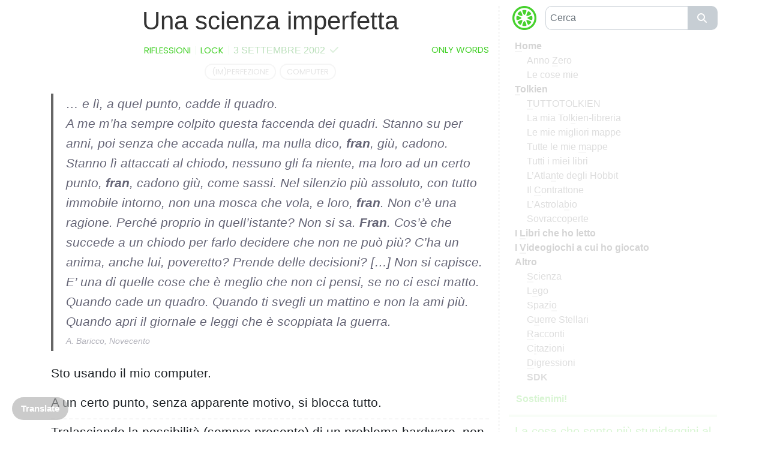

--- FILE ---
content_type: text/html; charset=UTF-8
request_url: https://www.lemonskin.net/io/736/
body_size: 36800
content:
<!doctype html>
<html lang="it-IT">
<head>
	<meta charset="UTF-8">
	<meta name="viewport" content="width=device-width, initial-scale=1, shrink-to-fit=no">
	<link rel="profile" href="http://gmpg.org/xfn/11">
	
	<!-- favicon -->
	<link rel="icon" href="https://www.lemonskin.net/io/wp-content/themes/sventrax/favicon/favicon_16.png?v=2" type="image/x-icon" sizes="16x16">
	<link rel="icon" href="https://www.lemonskin.net/io/wp-content/themes/sventrax/favicon/favicon_32.png?v=2" type="image/x-icon" sizes="32x32">
	<link rel="icon" href="https://www.lemonskin.net/io/wp-content/themes/sventrax/favicon/favicon_64.png?v=2" type="image/x-icon" sizes="64x64">



	<title>Una scienza imperfetta — IO</title>

<!-- The SEO Framework by Sybre Waaijer -->
<meta name="robots" content="max-snippet:-1,max-image-preview:standard,max-video-preview:-1" />
<link rel="canonical" href="https://www.lemonskin.net/io/736/" />
<meta name="description" content="Sto usando il mio computer. A un certo punto, senza apparente motivo, si blocca tutto. Tralasciando la possibilità (sempre presente) di un problema hardware…" />
<meta property="og:type" content="article" />
<meta property="og:locale" content="it_IT" />
<meta property="og:site_name" content="IO" />
<meta property="og:title" content="Una scienza imperfetta — IO" />
<meta property="og:description" content="Sto usando il mio computer. A un certo punto, senza apparente motivo, si blocca tutto. Tralasciando la possibilità (sempre presente) di un problema hardware, non è mai esistito un sistema operativo…" />
<meta property="og:url" content="https://www.lemonskin.net/io/736/" />
<meta property="og:image" content="https://www.lemonskin.net/io/wp-content/uploads/2023/10/blinking-cursor.gif" />
<meta property="article:published_time" content="2002-09-03T14:22:45+00:00" />
<meta property="article:modified_time" content="2023-10-09T21:19:57+00:00" />
<meta name="twitter:card" content="summary_large_image" />
<meta name="twitter:title" content="Una scienza imperfetta — IO" />
<meta name="twitter:description" content="Sto usando il mio computer. A un certo punto, senza apparente motivo, si blocca tutto. Tralasciando la possibilità (sempre presente) di un problema hardware, non è mai esistito un sistema operativo…" />
<meta name="twitter:image" content="https://www.lemonskin.net/io/wp-content/uploads/2023/10/blinking-cursor.gif" />
<script type="application/ld+json">{"@context":"https://schema.org","@graph":[{"@type":"WebSite","@id":"https://www.lemonskin.net/io/#/schema/WebSite","url":"https://www.lemonskin.net/io/","name":"IO","description":"🇺🇦","inLanguage":"it-IT","potentialAction":{"@type":"SearchAction","target":{"@type":"EntryPoint","urlTemplate":"https://www.lemonskin.net/io/search/{search_term_string}/"},"query-input":"required name=search_term_string"},"publisher":{"@type":"Organization","@id":"https://www.lemonskin.net/io/#/schema/Organization","name":"IO","url":"https://www.lemonskin.net/io/"}},{"@type":"WebPage","@id":"https://www.lemonskin.net/io/736/","url":"https://www.lemonskin.net/io/736/","name":"Una scienza imperfetta — IO","description":"Sto usando il mio computer. A un certo punto, senza apparente motivo, si blocca tutto. Tralasciando la possibilità (sempre presente) di un problema hardware…","inLanguage":"it-IT","isPartOf":{"@id":"https://www.lemonskin.net/io/#/schema/WebSite"},"breadcrumb":{"@type":"BreadcrumbList","@id":"https://www.lemonskin.net/io/#/schema/BreadcrumbList","itemListElement":[{"@type":"ListItem","position":1,"item":"https://www.lemonskin.net/io/","name":"IO"},{"@type":"ListItem","position":2,"item":"https://www.lemonskin.net/io/category/riflessioni/","name":"Categoria: riflessioni"},{"@type":"ListItem","position":3,"name":"Una scienza imperfetta"}]},"potentialAction":{"@type":"ReadAction","target":"https://www.lemonskin.net/io/736/"},"datePublished":"2002-09-03T14:22:45+00:00","dateModified":"2023-10-09T21:19:57+00:00","author":{"@type":"Person","@id":"https://www.lemonskin.net/io/#/schema/Person/741656c2c9eeaa87d051e4a7a4d586e4","name":"lock"}}]}</script>
<!-- / The SEO Framework by Sybre Waaijer | 6.69ms meta | 1.77ms boot -->

<link rel='dns-prefetch' href='//translate.google.com' />
<link rel='dns-prefetch' href='//stats.wp.com' />
<link rel='dns-prefetch' href='//fonts.googleapis.com' />
<link rel='dns-prefetch' href='//v0.wordpress.com' />
<link rel='preconnect' href='//c0.wp.com' />
<link rel="alternate" type="application/rss+xml" title="IO &raquo; Feed" href="https://www.lemonskin.net/io/feed/" />
<link rel="alternate" type="application/rss+xml" title="IO &raquo; Feed dei commenti" href="https://www.lemonskin.net/io/comments/feed/" />
<script type="text/javascript" id="wpp-js" src="https://www.lemonskin.net/io/wp-content/plugins/wordpress-popular-posts/assets/js/wpp.min.js?ver=7.3.6" data-sampling="0" data-sampling-rate="100" data-api-url="https://www.lemonskin.net/io/wp-json/wordpress-popular-posts" data-post-id="736" data-token="7f9b76e9f1" data-lang="0" data-debug="0"></script>
<link rel="alternate" type="application/rss+xml" title="IO &raquo; Una scienza imperfetta Feed dei commenti" href="https://www.lemonskin.net/io/736/feed/" />
<link rel="alternate" title="oEmbed (JSON)" type="application/json+oembed" href="https://www.lemonskin.net/io/wp-json/oembed/1.0/embed?url=https%3A%2F%2Fwww.lemonskin.net%2Fio%2F736%2F" />
<link rel="alternate" title="oEmbed (XML)" type="text/xml+oembed" href="https://www.lemonskin.net/io/wp-json/oembed/1.0/embed?url=https%3A%2F%2Fwww.lemonskin.net%2Fio%2F736%2F&#038;format=xml" />
<style id='wp-img-auto-sizes-contain-inline-css' type='text/css'>
img:is([sizes=auto i],[sizes^="auto," i]){contain-intrinsic-size:3000px 1500px}
/*# sourceURL=wp-img-auto-sizes-contain-inline-css */
</style>

<style id='wp-emoji-styles-inline-css' type='text/css'>

	img.wp-smiley, img.emoji {
		display: inline !important;
		border: none !important;
		box-shadow: none !important;
		height: 1em !important;
		width: 1em !important;
		margin: 0 0.07em !important;
		vertical-align: -0.1em !important;
		background: none !important;
		padding: 0 !important;
	}
/*# sourceURL=wp-emoji-styles-inline-css */
</style>
<link rel='stylesheet' id='fontawesome-free-css' href='https://www.lemonskin.net/io/wp-content/plugins/getwid/vendors/fontawesome-free/css/all.min.css?ver=5.5.0' type='text/css' media='all' />
<link rel='stylesheet' id='slick-css' href='https://www.lemonskin.net/io/wp-content/plugins/getwid/vendors/slick/slick/slick.min.css?ver=1.9.0' type='text/css' media='all' />
<link rel='stylesheet' id='slick-theme-css' href='https://www.lemonskin.net/io/wp-content/plugins/getwid/vendors/slick/slick/slick-theme.min.css?ver=1.9.0' type='text/css' media='all' />
<link rel='stylesheet' id='mp-fancybox-css' href='https://www.lemonskin.net/io/wp-content/plugins/getwid/vendors/mp-fancybox/jquery.fancybox.min.css?ver=3.5.7-mp.1' type='text/css' media='all' />
<link rel='stylesheet' id='getwid-blocks-css' href='https://www.lemonskin.net/io/wp-content/plugins/getwid/assets/css/blocks.style.css?ver=2.1.3' type='text/css' media='all' />
<style id='getwid-blocks-inline-css' type='text/css'>
.wp-block-getwid-section .wp-block-getwid-section__wrapper .wp-block-getwid-section__inner-wrapper{max-width: 730px;}
/*# sourceURL=getwid-blocks-inline-css */
</style>
<link rel='stylesheet' id='google-language-translator-css' href='https://www.lemonskin.net/io/wp-content/plugins/google-language-translator/css/style.css?ver=6.0.20' type='text/css' media='' />
<link rel='stylesheet' id='glt-toolbar-styles-css' href='https://www.lemonskin.net/io/wp-content/plugins/google-language-translator/css/toolbar.css?ver=6.0.20' type='text/css' media='' />
<link rel='stylesheet' id='widgetopts-styles-css' href='https://www.lemonskin.net/io/wp-content/plugins/widget-options/assets/css/widget-options.css?ver=4.1.3' type='text/css' media='all' />
<link rel='stylesheet' id='parent-style-css' href='https://www.lemonskin.net/io/wp-content/themes/foliopress/style.css?ver=6.9' type='text/css' media='all' />
<link rel='stylesheet' id='bootstrap-style-css' href='https://www.lemonskin.net/io/wp-content/themes/foliopress/bootstrap/css/bootstrap.min.css?ver=4.0.0' type='text/css' media='all' />
<link rel='stylesheet' id='font-awesome-style-css' href='https://www.lemonskin.net/io/wp-content/themes/foliopress/font-awesome/css/all.min.css?ver=6.9' type='text/css' media='all' />
<link rel='stylesheet' id='foliopress-google-fonts-css' href='//fonts.googleapis.com/css?family=Poppins%3A400%2C400i%2C500%2C500i%2C700%2C700i&#038;ver=6.9' type='text/css' media='all' />
<link rel='stylesheet' id='foliopress-style-css' href='https://www.lemonskin.net/io/wp-content/themes/sventrax/style.css?ver=6.9' type='text/css' media='all' />
<link rel='stylesheet' id='slb_core-css' href='https://www.lemonskin.net/io/wp-content/plugins/simple-lightbox/client/css/app.css?ver=2.9.4' type='text/css' media='all' />
<link rel='stylesheet' id='__EPYT__style-css' href='https://www.lemonskin.net/io/wp-content/plugins/youtube-embed-plus/styles/ytprefs.min.css?ver=14.2.4' type='text/css' media='all' />
<style id='__EPYT__style-inline-css' type='text/css'>

                .epyt-gallery-thumb {
                        width: 33.333%;
                }
                
/*# sourceURL=__EPYT__style-inline-css */
</style>
<link rel='stylesheet' id='taxopress-frontend-css-css' href='https://www.lemonskin.net/io/wp-content/plugins/simple-tags/assets/frontend/css/frontend.css?ver=3.43.0' type='text/css' media='all' />
<style id='block-visibility-screen-size-styles-inline-css' type='text/css'>
/* Large screens (desktops, 992px and up) */
@media ( min-width: 992px ) {
	.block-visibility-hide-large-screen {
		display: none !important;
	}
}

/* Medium screens (tablets, between 768px and 992px) */
@media ( min-width: 768px ) and ( max-width: 991.98px ) {
	.block-visibility-hide-medium-screen {
		display: none !important;
	}
}

/* Small screens (mobile devices, less than 768px) */
@media ( max-width: 767.98px ) {
	.block-visibility-hide-small-screen {
		display: none !important;
	}
}
/*# sourceURL=block-visibility-screen-size-styles-inline-css */
</style>
<script type="text/javascript" src="https://c0.wp.com/c/6.9/wp-includes/js/jquery/jquery.min.js" id="jquery-core-js"></script>
<script type="text/javascript" src="https://c0.wp.com/c/6.9/wp-includes/js/jquery/jquery-migrate.min.js" id="jquery-migrate-js"></script>
<script type="text/javascript" src="https://www.lemonskin.net/io/wp-content/themes/sventrax/js/functions.js?ver=6.9" id="my-js-js"></script>
<script type="text/javascript" id="__ytprefs__-js-extra">
/* <![CDATA[ */
var _EPYT_ = {"ajaxurl":"https://www.lemonskin.net/io/wp-admin/admin-ajax.php","security":"7bff880589","gallery_scrolloffset":"20","eppathtoscripts":"https://www.lemonskin.net/io/wp-content/plugins/youtube-embed-plus/scripts/","eppath":"https://www.lemonskin.net/io/wp-content/plugins/youtube-embed-plus/","epresponsiveselector":"[\"iframe.__youtube_prefs__\",\"iframe[src*='youtube.com']\",\"iframe[src*='youtube-nocookie.com']\",\"iframe[data-ep-src*='youtube.com']\",\"iframe[data-ep-src*='youtube-nocookie.com']\",\"iframe[data-ep-gallerysrc*='youtube.com']\"]","epdovol":"1","version":"14.2.4","evselector":"iframe.__youtube_prefs__[src], iframe[src*=\"youtube.com/embed/\"], iframe[src*=\"youtube-nocookie.com/embed/\"]","ajax_compat":"","maxres_facade":"eager","ytapi_load":"light","pause_others":"","stopMobileBuffer":"1","facade_mode":"","not_live_on_channel":""};
//# sourceURL=__ytprefs__-js-extra
/* ]]> */
</script>
<script type="text/javascript" src="https://www.lemonskin.net/io/wp-content/plugins/youtube-embed-plus/scripts/ytprefs.min.js?ver=14.2.4" id="__ytprefs__-js"></script>
<script type="text/javascript" src="https://www.lemonskin.net/io/wp-content/plugins/simple-tags/assets/frontend/js/frontend.js?ver=3.43.0" id="taxopress-frontend-js-js"></script>
<link rel="https://api.w.org/" href="https://www.lemonskin.net/io/wp-json/" /><link rel="alternate" title="JSON" type="application/json" href="https://www.lemonskin.net/io/wp-json/wp/v2/posts/736" /><link rel="EditURI" type="application/rsd+xml" title="RSD" href="https://www.lemonskin.net/io/xmlrpc.php?rsd" />
<style>p.hello{font-size:12px;color:darkgray;}#google_language_translator,#flags{text-align:left;}#google_language_translator{clear:both;}#flags{width:165px;}#flags a{display:inline-block;margin-right:2px;}#google_language_translator{width:auto!important;}div.skiptranslate.goog-te-gadget{display:inline!important;}.goog-tooltip{display: none!important;}.goog-tooltip:hover{display: none!important;}.goog-text-highlight{background-color:transparent!important;border:none!important;box-shadow:none!important;}#google_language_translator{display:none;}#google_language_translator select.goog-te-combo{color:#32373c;}div.skiptranslate{display:none!important;}body{top:0px!important;}#goog-gt-{display:none!important;}font font{background-color:transparent!important;box-shadow:none!important;position:initial!important;}#glt-translate-trigger{left:20px;right:auto;}#glt-translate-trigger > span{color:#ffffff;}#glt-translate-trigger{background:#f89406;}.goog-te-gadget .goog-te-combo{width:100%;}</style>	<style>img#wpstats{display:none}</style>
		            <style id="wpp-loading-animation-styles">@-webkit-keyframes bgslide{from{background-position-x:0}to{background-position-x:-200%}}@keyframes bgslide{from{background-position-x:0}to{background-position-x:-200%}}.wpp-widget-block-placeholder,.wpp-shortcode-placeholder{margin:0 auto;width:60px;height:3px;background:#dd3737;background:linear-gradient(90deg,#dd3737 0%,#571313 10%,#dd3737 100%);background-size:200% auto;border-radius:3px;-webkit-animation:bgslide 1s infinite linear;animation:bgslide 1s infinite linear}</style>
            <link rel="pingback" href="https://www.lemonskin.net/io/xmlrpc.php"><style type="text/css">.recentcomments a{display:inline !important;padding:0 !important;margin:0 !important;}</style><style>.removed_link, a.removed_link {
	text-decoration: line-through !important;
}</style><style type="text/css">.blue-message {
background: none repeat scroll 0 0 #3399ff;
    color: #ffffff;
    text-shadow: none;
    font-size: 14px;
    line-height: 24px;
    padding: 10px;
}.green-message {
background: none repeat scroll 0 0 #8cc14c;
    color: #ffffff;
    text-shadow: none;
    font-size: 14px;
    line-height: 24px;
    padding: 10px;
}.orange-message {
background: none repeat scroll 0 0 #faa732;
    color: #ffffff;
    text-shadow: none;
    font-size: 14px;
    line-height: 24px;
    padding: 10px;
}.red-message {
background: none repeat scroll 0 0 #da4d31;
    color: #ffffff;
    text-shadow: none;
    font-size: 14px;
    line-height: 24px;
    padding: 10px;
}.grey-message {
background: none repeat scroll 0 0 #53555c;
    color: #ffffff;
    text-shadow: none;
    font-size: 14px;
    line-height: 24px;
    padding: 10px;
}.left-block {
background: none repeat scroll 0 0px, radial-gradient(ellipse at center center, #ffffff 0%, #f2f2f2 100%) repeat scroll 0 0 rgba(0, 0, 0, 0);
    color: #8b8e97;
    padding: 10px;
    margin: 10px;
    float: left;
}.right-block {
background: none repeat scroll 0 0px, radial-gradient(ellipse at center center, #ffffff 0%, #f2f2f2 100%) repeat scroll 0 0 rgba(0, 0, 0, 0);
    color: #8b8e97;
    padding: 10px;
    margin: 10px;
    float: right;
}.blockquotes {
background: none;
    border-left: 5px solid #f1f1f1;
    color: #8B8E97;
    font-size: 14px;
    font-style: italic;
    line-height: 22px;
    padding-left: 15px;
    padding: 10px;
    width: 60%;
    float: left;
}</style>		<style type="text/css" id="wp-custom-css">
			/* decorazioni di Natale */
/*

.site-description a {
	color: red !important;
}
.site-description a:before,
.site-description a:after {
	content: " ★ ";
	color: green !important;
}
.navbar {
background: linear-gradient(rgba(255,255,255,.9), rgba(255,255,255,.9)),url("https://www.lemonskin.net/io/wp-content/uploads/2022/12/Natale-2022.png.webp");
}
#content {
background: linear-gradient(rgba(255,255,255,.9), rgba(255,255,255,1)),url("https://www.lemonskin.net/io/wp-content/uploads/2022/12/Natale-2022.png.webp");
}
 */		</style>
		
<!-- ***  3 *** -->

	
<!-- ********** -->

<style id='wp-block-heading-inline-css' type='text/css'>
h1:where(.wp-block-heading).has-background,h2:where(.wp-block-heading).has-background,h3:where(.wp-block-heading).has-background,h4:where(.wp-block-heading).has-background,h5:where(.wp-block-heading).has-background,h6:where(.wp-block-heading).has-background{padding:1.25em 2.375em}h1.has-text-align-left[style*=writing-mode]:where([style*=vertical-lr]),h1.has-text-align-right[style*=writing-mode]:where([style*=vertical-rl]),h2.has-text-align-left[style*=writing-mode]:where([style*=vertical-lr]),h2.has-text-align-right[style*=writing-mode]:where([style*=vertical-rl]),h3.has-text-align-left[style*=writing-mode]:where([style*=vertical-lr]),h3.has-text-align-right[style*=writing-mode]:where([style*=vertical-rl]),h4.has-text-align-left[style*=writing-mode]:where([style*=vertical-lr]),h4.has-text-align-right[style*=writing-mode]:where([style*=vertical-rl]),h5.has-text-align-left[style*=writing-mode]:where([style*=vertical-lr]),h5.has-text-align-right[style*=writing-mode]:where([style*=vertical-rl]),h6.has-text-align-left[style*=writing-mode]:where([style*=vertical-lr]),h6.has-text-align-right[style*=writing-mode]:where([style*=vertical-rl]){rotate:180deg}
/*# sourceURL=https://c0.wp.com/c/6.9/wp-includes/blocks/heading/style.min.css */
</style>
<style id='wp-block-image-inline-css' type='text/css'>
.wp-block-image>a,.wp-block-image>figure>a{display:inline-block}.wp-block-image img{box-sizing:border-box;height:auto;max-width:100%;vertical-align:bottom}@media not (prefers-reduced-motion){.wp-block-image img.hide{visibility:hidden}.wp-block-image img.show{animation:show-content-image .4s}}.wp-block-image[style*=border-radius] img,.wp-block-image[style*=border-radius]>a{border-radius:inherit}.wp-block-image.has-custom-border img{box-sizing:border-box}.wp-block-image.aligncenter{text-align:center}.wp-block-image.alignfull>a,.wp-block-image.alignwide>a{width:100%}.wp-block-image.alignfull img,.wp-block-image.alignwide img{height:auto;width:100%}.wp-block-image .aligncenter,.wp-block-image .alignleft,.wp-block-image .alignright,.wp-block-image.aligncenter,.wp-block-image.alignleft,.wp-block-image.alignright{display:table}.wp-block-image .aligncenter>figcaption,.wp-block-image .alignleft>figcaption,.wp-block-image .alignright>figcaption,.wp-block-image.aligncenter>figcaption,.wp-block-image.alignleft>figcaption,.wp-block-image.alignright>figcaption{caption-side:bottom;display:table-caption}.wp-block-image .alignleft{float:left;margin:.5em 1em .5em 0}.wp-block-image .alignright{float:right;margin:.5em 0 .5em 1em}.wp-block-image .aligncenter{margin-left:auto;margin-right:auto}.wp-block-image :where(figcaption){margin-bottom:1em;margin-top:.5em}.wp-block-image.is-style-circle-mask img{border-radius:9999px}@supports ((-webkit-mask-image:none) or (mask-image:none)) or (-webkit-mask-image:none){.wp-block-image.is-style-circle-mask img{border-radius:0;-webkit-mask-image:url('data:image/svg+xml;utf8,<svg viewBox="0 0 100 100" xmlns="http://www.w3.org/2000/svg"><circle cx="50" cy="50" r="50"/></svg>');mask-image:url('data:image/svg+xml;utf8,<svg viewBox="0 0 100 100" xmlns="http://www.w3.org/2000/svg"><circle cx="50" cy="50" r="50"/></svg>');mask-mode:alpha;-webkit-mask-position:center;mask-position:center;-webkit-mask-repeat:no-repeat;mask-repeat:no-repeat;-webkit-mask-size:contain;mask-size:contain}}:root :where(.wp-block-image.is-style-rounded img,.wp-block-image .is-style-rounded img){border-radius:9999px}.wp-block-image figure{margin:0}.wp-lightbox-container{display:flex;flex-direction:column;position:relative}.wp-lightbox-container img{cursor:zoom-in}.wp-lightbox-container img:hover+button{opacity:1}.wp-lightbox-container button{align-items:center;backdrop-filter:blur(16px) saturate(180%);background-color:#5a5a5a40;border:none;border-radius:4px;cursor:zoom-in;display:flex;height:20px;justify-content:center;opacity:0;padding:0;position:absolute;right:16px;text-align:center;top:16px;width:20px;z-index:100}@media not (prefers-reduced-motion){.wp-lightbox-container button{transition:opacity .2s ease}}.wp-lightbox-container button:focus-visible{outline:3px auto #5a5a5a40;outline:3px auto -webkit-focus-ring-color;outline-offset:3px}.wp-lightbox-container button:hover{cursor:pointer;opacity:1}.wp-lightbox-container button:focus{opacity:1}.wp-lightbox-container button:focus,.wp-lightbox-container button:hover,.wp-lightbox-container button:not(:hover):not(:active):not(.has-background){background-color:#5a5a5a40;border:none}.wp-lightbox-overlay{box-sizing:border-box;cursor:zoom-out;height:100vh;left:0;overflow:hidden;position:fixed;top:0;visibility:hidden;width:100%;z-index:100000}.wp-lightbox-overlay .close-button{align-items:center;cursor:pointer;display:flex;justify-content:center;min-height:40px;min-width:40px;padding:0;position:absolute;right:calc(env(safe-area-inset-right) + 16px);top:calc(env(safe-area-inset-top) + 16px);z-index:5000000}.wp-lightbox-overlay .close-button:focus,.wp-lightbox-overlay .close-button:hover,.wp-lightbox-overlay .close-button:not(:hover):not(:active):not(.has-background){background:none;border:none}.wp-lightbox-overlay .lightbox-image-container{height:var(--wp--lightbox-container-height);left:50%;overflow:hidden;position:absolute;top:50%;transform:translate(-50%,-50%);transform-origin:top left;width:var(--wp--lightbox-container-width);z-index:9999999999}.wp-lightbox-overlay .wp-block-image{align-items:center;box-sizing:border-box;display:flex;height:100%;justify-content:center;margin:0;position:relative;transform-origin:0 0;width:100%;z-index:3000000}.wp-lightbox-overlay .wp-block-image img{height:var(--wp--lightbox-image-height);min-height:var(--wp--lightbox-image-height);min-width:var(--wp--lightbox-image-width);width:var(--wp--lightbox-image-width)}.wp-lightbox-overlay .wp-block-image figcaption{display:none}.wp-lightbox-overlay button{background:none;border:none}.wp-lightbox-overlay .scrim{background-color:#fff;height:100%;opacity:.9;position:absolute;width:100%;z-index:2000000}.wp-lightbox-overlay.active{visibility:visible}@media not (prefers-reduced-motion){.wp-lightbox-overlay.active{animation:turn-on-visibility .25s both}.wp-lightbox-overlay.active img{animation:turn-on-visibility .35s both}.wp-lightbox-overlay.show-closing-animation:not(.active){animation:turn-off-visibility .35s both}.wp-lightbox-overlay.show-closing-animation:not(.active) img{animation:turn-off-visibility .25s both}.wp-lightbox-overlay.zoom.active{animation:none;opacity:1;visibility:visible}.wp-lightbox-overlay.zoom.active .lightbox-image-container{animation:lightbox-zoom-in .4s}.wp-lightbox-overlay.zoom.active .lightbox-image-container img{animation:none}.wp-lightbox-overlay.zoom.active .scrim{animation:turn-on-visibility .4s forwards}.wp-lightbox-overlay.zoom.show-closing-animation:not(.active){animation:none}.wp-lightbox-overlay.zoom.show-closing-animation:not(.active) .lightbox-image-container{animation:lightbox-zoom-out .4s}.wp-lightbox-overlay.zoom.show-closing-animation:not(.active) .lightbox-image-container img{animation:none}.wp-lightbox-overlay.zoom.show-closing-animation:not(.active) .scrim{animation:turn-off-visibility .4s forwards}}@keyframes show-content-image{0%{visibility:hidden}99%{visibility:hidden}to{visibility:visible}}@keyframes turn-on-visibility{0%{opacity:0}to{opacity:1}}@keyframes turn-off-visibility{0%{opacity:1;visibility:visible}99%{opacity:0;visibility:visible}to{opacity:0;visibility:hidden}}@keyframes lightbox-zoom-in{0%{transform:translate(calc((-100vw + var(--wp--lightbox-scrollbar-width))/2 + var(--wp--lightbox-initial-left-position)),calc(-50vh + var(--wp--lightbox-initial-top-position))) scale(var(--wp--lightbox-scale))}to{transform:translate(-50%,-50%) scale(1)}}@keyframes lightbox-zoom-out{0%{transform:translate(-50%,-50%) scale(1);visibility:visible}99%{visibility:visible}to{transform:translate(calc((-100vw + var(--wp--lightbox-scrollbar-width))/2 + var(--wp--lightbox-initial-left-position)),calc(-50vh + var(--wp--lightbox-initial-top-position))) scale(var(--wp--lightbox-scale));visibility:hidden}}
/*# sourceURL=https://c0.wp.com/c/6.9/wp-includes/blocks/image/style.min.css */
</style>
<style id='wp-block-list-inline-css' type='text/css'>
ol,ul{box-sizing:border-box}:root :where(.wp-block-list.has-background){padding:1.25em 2.375em}
/*# sourceURL=https://c0.wp.com/c/6.9/wp-includes/blocks/list/style.min.css */
</style>
<style id='wp-block-details-inline-css' type='text/css'>
.wp-block-details{box-sizing:border-box}.wp-block-details summary{cursor:pointer}
/*# sourceURL=https://c0.wp.com/c/6.9/wp-includes/blocks/details/style.min.css */
</style>
<style id='wp-block-group-inline-css' type='text/css'>
.wp-block-group{box-sizing:border-box}:where(.wp-block-group.wp-block-group-is-layout-constrained){position:relative}
/*# sourceURL=https://c0.wp.com/c/6.9/wp-includes/blocks/group/style.min.css */
</style>
<style id='wp-block-paragraph-inline-css' type='text/css'>
.is-small-text{font-size:.875em}.is-regular-text{font-size:1em}.is-large-text{font-size:2.25em}.is-larger-text{font-size:3em}.has-drop-cap:not(:focus):first-letter{float:left;font-size:8.4em;font-style:normal;font-weight:100;line-height:.68;margin:.05em .1em 0 0;text-transform:uppercase}body.rtl .has-drop-cap:not(:focus):first-letter{float:none;margin-left:.1em}p.has-drop-cap.has-background{overflow:hidden}:root :where(p.has-background){padding:1.25em 2.375em}:where(p.has-text-color:not(.has-link-color)) a{color:inherit}p.has-text-align-left[style*="writing-mode:vertical-lr"],p.has-text-align-right[style*="writing-mode:vertical-rl"]{rotate:180deg}
/*# sourceURL=https://c0.wp.com/c/6.9/wp-includes/blocks/paragraph/style.min.css */
</style>
<style id='wp-block-preformatted-inline-css' type='text/css'>
.wp-block-preformatted{box-sizing:border-box;white-space:pre-wrap}:where(.wp-block-preformatted.has-background){padding:1.25em 2.375em}
/*# sourceURL=https://c0.wp.com/c/6.9/wp-includes/blocks/preformatted/style.min.css */
</style>
<style id='wp-block-quote-inline-css' type='text/css'>
.wp-block-quote{box-sizing:border-box;overflow-wrap:break-word}.wp-block-quote.is-large:where(:not(.is-style-plain)),.wp-block-quote.is-style-large:where(:not(.is-style-plain)){margin-bottom:1em;padding:0 1em}.wp-block-quote.is-large:where(:not(.is-style-plain)) p,.wp-block-quote.is-style-large:where(:not(.is-style-plain)) p{font-size:1.5em;font-style:italic;line-height:1.6}.wp-block-quote.is-large:where(:not(.is-style-plain)) cite,.wp-block-quote.is-large:where(:not(.is-style-plain)) footer,.wp-block-quote.is-style-large:where(:not(.is-style-plain)) cite,.wp-block-quote.is-style-large:where(:not(.is-style-plain)) footer{font-size:1.125em;text-align:right}.wp-block-quote>cite{display:block}
/*# sourceURL=https://c0.wp.com/c/6.9/wp-includes/blocks/quote/style.min.css */
</style>
<style id='wp-block-separator-inline-css' type='text/css'>
@charset "UTF-8";.wp-block-separator{border:none;border-top:2px solid}:root :where(.wp-block-separator.is-style-dots){height:auto;line-height:1;text-align:center}:root :where(.wp-block-separator.is-style-dots):before{color:currentColor;content:"···";font-family:serif;font-size:1.5em;letter-spacing:2em;padding-left:2em}.wp-block-separator.is-style-dots{background:none!important;border:none!important}
/*# sourceURL=https://c0.wp.com/c/6.9/wp-includes/blocks/separator/style.min.css */
</style>
<link rel='stylesheet' id='yarppRelatedCss-css' href='https://www.lemonskin.net/io/wp-content/plugins/yet-another-related-posts-plugin/style/related.css?ver=5.30.11' type='text/css' media='all' />
<link rel='stylesheet' id='modern_footnotes-css' href='https://www.lemonskin.net/io/wp-content/plugins/modern-footnotes/styles.min.css?ver=1.4.20' type='text/css' media='all' />
<style id='modern_footnotes-inline-css' type='text/css'>
.modern-footnotes-footnote {
	position: relative;
	top: -3px;
	margin-left: 4px;
	font-family: Poppins;
	font-size: .6em;
	font-weight: bold;
	padding: 0;
}
.modern-footnotes-footnote a,
.modern-footnotes-footnote a:focus,
.modern-footnotes-footnote a:active {
	color: #fff;
	padding: 0 12px;
	text-decoration: none;
	border: 3px solid #c7ced4;
	background-color: #c7ced4;
	border-radius: 15px;
}
.modern-footnotes-footnote a:hover {
	color: #4a9d3a;
	background-color: #99e59d;
	border: 3px solid #99e59d;
	text-decoration: none;
}
.modern-footnotes-footnote__note {
	font-family: Poppins;
	font-size: .92em;
	padding: 15px;
	text-align: left;
	/* color: #626f8d; */
        color: #4a9d3a;
	/* border: 3px solid #a2afbd; */
        border: 3px solid #99e59d;
	border-radius: 10px;
}
/*# sourceURL=modern_footnotes-inline-css */
</style>
<link rel='stylesheet' id='advgb_blocks_styles-css' href='https://www.lemonskin.net/io/wp-content/plugins/advanced-gutenberg/assets/css/blocks.css?ver=3.6.2' type='text/css' media='all' />
</head>

<body class="wp-singular post-template-default single single-post postid-736 single-format-standard wp-theme-foliopress wp-child-theme-sventrax">

<!-- SNOW -->
<canvas id="neve"></canvas><div class="toggle-snow"><a id="toggleSnowLink" onmouseenter="mostraNotifica('Attiva / Disattiva la neve',4,'#599ad1',2000,1);"></a></div>


<!-- ***  1 ** -->

	<a id="top_page"></a><a id="top_jump" href="#top_page" accesskey="1"></a>
	<div id="apri_menu"><a href="#barra_menu"></a></div>

<div id="Inky">
    <a href="javascript:rotazione_aprile('Inky')">
        <div class="image-container">
            <img src="http://www.lemonskin.net/io/wp-content/themes/sventrax/img/Inky/Inky_1.png" alt="Inky 1">
            <img src="http://www.lemonskin.net/io/wp-content/themes/sventrax/img/Inky/Inky_2.png" alt="Inky 2">
            <img src="http://www.lemonskin.net/io/wp-content/themes/sventrax/img/Inky/Inky_3.png" alt="Inky 3">
        </div>
    </a>
</div>

<div id="page" class="site">

<!-- ********* -->

	<a class="skip-link screen-reader-text" href="#content">Skip to content</a>
	
	<div id="content" class="site-content">
				<div class="container">
			<div class="row justify-content-center">

		<div id="primary" class="col-lg-8 content-area">		<main id="main" class="site-main">

		<div class="post-736 post type-post status-publish format-standard hentry category-riflessioni tag-perfezione tag-computer">

	
		<header class="entry-header">

			 
				<!-- <span class="sticky-post"></span> -->
			<h1 class="entry-title"><a class="hidden_link" href="https://www.lemonskin.net/io" rel="bookmark">Una scienza imperfetta</a></h1>
								<div class="entry-meta">

						<span class="cat-links">
						<div class="categoria"><a href="https://www.lemonskin.net/io/category/riflessioni/" rel="category tag">riflessioni</a></div><div class="autore vcard author"><a class="fn aut_custom" href="http://io.lemonskin.net/?m=autore&amp;s=Lock">Lock</a></div><div title="Ultima modifica: 9 Ottobre 2023" class="data_mod">3 Settembre 2002</div><div class="fonte_art" title="Fonte"><a href="http://io.lemonskin.net/?m=fonte&amp;s=Only+Words" >Only Words</a></div><span class="tag-links tag-links-top"><a href="https://www.lemonskin.net/io/tag/perfezione/" rel="tag">(im)perfezione</a>, <a href="https://www.lemonskin.net/io/tag/computer/" rel="tag">computer</a></span><!-- .tag-links -->						</span>
					</div><!-- .entry-meta -->
						</header><!-- .entry-header -->
		

	<div class="entry-content">

		
<blockquote class="wp-block-quote is-layout-flow wp-block-quote-is-layout-flow advgb-dyn-5bf4ffb1">
<p>… e lì, a quel punto, cadde il quadro.<br>A me m’ha sempre colpito questa faccenda dei quadri. Stanno su per anni, poi senza che accada nulla, ma nulla dico, <strong>fran</strong>, giù, cadono. Stanno lì attaccati al chiodo, nessuno gli fa niente, ma loro ad un certo punto, <strong>fran</strong>, cadono giù, come sassi. Nel silenzio più assoluto, con tutto immobile intorno, non una mosca che vola, e loro, <strong>fran</strong>. Non c’è una ragione. Perché proprio in quell’istante? Non si sa. <strong>Fran</strong>.  Cos’è che succede a un chiodo per farlo decidere che non ne può più?  C’ha un anima, anche lui, poveretto? Prende delle decisioni? […] Non si  capisce. E’ una di quelle cose che è meglio che non ci pensi, se no ci  esci matto. Quando cade un quadro. Quando ti svegli un mattino e non la  ami più. Quando apri il giornale e leggi che è scoppiata la guerra.</p>
<cite>A. Baricco, Novecento</cite></blockquote>



<p>Sto usando il mio computer.</p>



<p>A un certo punto, senza apparente motivo, si blocca tutto.</p>



<span id="more-736"></span>



<p>Tralasciando la possibilità (sempre presente) di un problema hardware, non è mai esistito un sistema operativo perfetto. Ma cos&#8217;è un sistema operativo perfetto? Anzi, cosa significa esattamente il termine &#8216;perfetto&#8217;?</p>



<pre class="wp-block-preformatted a_capo"><strong>perfetto</strong><br><em>agg. [per-fèt-to]<br>1 - Compiuto in tutte le sue parti, completo; che non manca di alcuna qualità propria della sua natura.<br>2 - Che è senza difetti; ottimo, eccellente.</em></pre>



<p>Data questa interpretazione, mi sovviene un nuovo interrogativo: Cosa deve fare un sistema operativo per poter essere definito perfetto? Beh, per prima cosa non si deve bloccare!</p>



<p>Partiamo da lontano. L&#8217;uomo è capace di costruire un dispositivo perfetto? E con &#8216;dispositivo&#8217; intendo anche qualcosa di estremamente semplice ma i cui componenti non funzionino in maniera apparentemente aleatoria.</p>



<p>Un apribottiglie, per esempio.</p>



<p>Credo che la risposta sia sì. Non ho mai incontrato un apribottiglie che, improvvisamente, abbia smesso di funzionare senza un motivo apparente che non fosse, naturalmente, la propria rottura. Sarei dunque tentato di affermare che sia realisticamente possibile per l&#8217;essere umano creare qualcosa che si possa definire <em>perfetto</em>, almeno limitatamente al proprio utilizzo specifico. Poi, cercando il pelo nell&#8217;uovo, ci potrà essere un apribottiglie più comodo rispetto a un altro, più semplice da utilizzare e cose del genere ma, in linea di massima, tutti aprono bottiglie il 100% delle volte.</p>



<p>Cambiamo soggetto: l&#8217;automobile.<br>Ci troviamo sicuramente di fronte a un oggetto più complesso di un apribottiglie, il che richiede una costante manutenzione per mantenerlo in piena efficienza. Però anche in questo caso è raro vedere un&#8217;autovettura ben tenuta spegnersi improvvisamente sull&#8217;autostrada o prendere fuoco quando si inserisce una freccia per girare a destra.<br>Al peggio la si porta dal meccanico e lui, eventuali problemi, li trova sempre (e poi sono dolori).</p>



<p>Perché invece con i computer non si sa mai il perché di niente?</p>



<p>Stiamo scrivendo un semplice testo (come questo) e all&#8217;improvviso appare la stramaledettissima schermata blu. D&#8217;accordo, ogni tanto si tratta di un concorso di colpa, magari apriamo il cassettino mentre il cd-rom sta leggendo, o cancelliamo più o meno consapevolmente un importante file di sistema.<br>Ma il più delle volte è inspiegabile. E, quando non si tratta di un blocco totale, le informazioni fornite sono ancora più incomprensibili: numeri e codici apparentemente casuali, mappe di indirizzi di memoria, nomi di servizi e librerie coinvolte nel fattaccio. Ma mai una volta un testo chiaro che dica «<em>Il computer si è bloccato per il seguente motivo: xyz</em>».</p>



<p>Voglio però fare un passo indietro, tutto sommato a me frega poco dei numeretti, delle schermate di errore e della mancanza di informazioni cristalline. Io voglio capire <em>perché</em> il sistema operativo va in crisi quel tanto che basta per accorgersene ma non per porvi rimedio.<br>Mi spiego meglio. Quando qualcosa va storto possono accadere due cose: O il computer si <em>congela</em>, e a quel punto l&#8217;unica soluzione è spegnerlo e riaccenderlo, oppure ci avvisa che è successo un <em>casino</em> e che deve essere riavviato (o lo fa da solo) perché è stato raggiunto il punto di non ritorno.<br>La nuova domanda che mi sorge spontanea, dunque, è del tipo: «<em>Perché non sta più attento?</em>».</p>



<p>Una determinata area di memoria non può essere letta/scritta/cancellata/ecc.? E allora <em>tu</em>, sistema operativo, non farla leggere/scrivere/cancellare! Se un programma tenta una operazione illecita gli spezzi le braccine, non gli fai fare i propri comodi per poi esclamare allarmato «<em>Accidenti! questo non lo doveva fare&#8230; Schermata blu, presto!</em>».<br>Benvenga dunque la nota frase «<em>Questo programma ha eseguito una operazione non valida e sarà terminato</em>» anche se a mio avviso sarebbe stato meglio «<em>Questo programma ha CERCATO di eseguire una operazione non valida ed è stato terminato</em>». Ma forse si tratta di una imprecisione semantica, magari avvenuta durante la localizzazione della lingua. Probabilmente il senso del messaggio era proprio «<em>Voleva farlo e gliel&#8217;ho impedito</em>».<br>Il che comunque non spiega perché solitamente, dopo tale messaggio, il sistema operativo comincia comunque a sbarellare.</p>



<p>Poi c&#8217;è il fatto che una larga parte di questi errori non è riproducibile. Se sto massimizzando una finestra e il computer si blocca, dovrebbe succedere sempre, ogni volta che ingrandisco una finestra. O almeno <em>quella</em> finestra! Ripetendo ogni volta le stesse, identiche operazioni.<br><em>Eh ma il sistema operativo non fa solo quello! Magari, mentre tu giochi con le finestre lui ottimizza la memoria virtuale e porta a termine altre trenta cose.</em> Beh, non è una giustificazione, quindi significa che non è nemmeno colpa mia! Non è la mia finestra che lo fa impazzire, è lui che si impiccia da solo.<br>Andiamo bene&#8230;</p>



<p>E pensare che dal discorso ho volutamente tenuto fuori tutto ciò che è meccanico. Perché aggiungendo pure quella variabile stiamo freschi: chip che si scaldano, componenti che per azione della dilatazione termica modificano il proprio funzionamento, vibrazioni esterne, magari anche onde elettromagnetiche che, per quanto minime, magari contribuiscono al fenomeno. O la solita maledetta farfalla di Bradbury che, col suo <span class="censura">fottuto</span> battito d&#8217;ali, scatena trombe d&#8217;aria e tempeste sui computer dei giapponesi.</p>



<p>L&#8217;unica cosa certa è che viviamo in una società imperfetta e, purtroppo ci stiamo abituando. L&#8217;esempio più immediato ce lo forniscono i cellulari. I primi modelli, per quanto poco ergonomici, funzionavano alla perfezione. Telefonavi, ricevevi chiamate, giocavi con gli SMS. Eravamo felici? No. Ci mancava il cronometro, gli screensaver animati, i giochini Java da scaricare dalla rete.<br>Risultato? Adesso si passa il tempo a fare lo slalom tra i bug che le ultime generazioni si portano dietro. E non casi sporadici, che si verificano quando Nettuno entra nel Leone con tutti gli altri pianeti allineati. No, a volte basta rifiutare una chiamata o cancellare un numero dalla rubrica per dover riavviare pure lui.</p>



<p>Si dice che non esistano più i beta tester, che costino troppo, che siano superflui, che tanto la gente compra lo stesso. A questo punto mi sto convincendo che sia davvero così. Non serve fare dispositivi perfetti, basta che funzionino alla buona. Perché perdere tempo a perseguire la perfezione se tanto sono cose destinate a qualcuno che perfetto non lo è nemmeno lontanamente?<br>Il mercato muove il mondo e, se il mondo gira così, significa che in fondo sta bene a tutti. Vedrete che arriveremo a pubblicità del tipo:</p>



<p>«<em>Cambierebbe il suo Dixan per due cazzotti in faccia?</em>»<br>«<em>Ma certo, anche per tre!</em>»</p>



<p>E poi, forse un giorno non troppo lontano, così come magicamente si è formato, l&#8217;intero universo non si spegnerà, non collasserà, non imploderà. Semplicemente andrà in crash e resterà lì, con una immensa schermata blu notte, immobile per l&#8217;eternità.<br>O magari l&#8217;ha già fatto. E noi siamo proprio quegli errori che, immuni a qualunque comprensione, lampeggiano sul dis#°%£$&#8221;!!!111111&#8230;</p>



<p>?SYNTAX ERROR<br>OK</p>



<figure class="wp-block-image size-full blinking_cursor"><img decoding="async" width="13" height="16" src="https://www.lemonskin.net/io/wp-content/uploads/2023/10/blinking-cursor.gif.webp" alt="" class="wp-image-41452"/></figure>



<details class="wp-block-details info is-layout-flow wp-block-details-is-layout-flow"><summary>Nota</summary>
<p>Durante la scrittura del post il mio Windows 2000 Server è incappato in un Memory Dump. Caso? Coincidenza? Punizione divina?</p>
</details>
<div class='yarpp yarpp-related yarpp-related-website yarpp-template-yarpp-template-multilingual'>




<h2>Articoli correlati:</h2>
<ol>
		<li><a href="https://www.lemonskin.net/io/la-scienza-spiegata-semplice/" rel="bookmark norewrite" title="La scienza spiegata semplice">La scienza spiegata <em>semplice</em></a></li>
		<li><a href="https://www.lemonskin.net/io/7001/" rel="bookmark norewrite" title="L&#8217;utente Apple">L&#8217;utente Apple</a></li>
		<li><a href="https://www.lemonskin.net/io/319/" rel="bookmark norewrite" title="Da capo">Da capo</a></li>
		<li><a href="https://www.lemonskin.net/io/8075/" rel="bookmark norewrite" title="MacBook Pro 2016">MacBook Pro 2016</a></li>
		<li><a href="https://www.lemonskin.net/io/11707/" rel="bookmark norewrite" title="I Mac sono troppo costosi?">I Mac sono troppo costosi?</a></li>
	</ol>
</div>
	</div><!-- .entry-content -->

<!-- ***  4 *** -->

	
<!-- ********** -->

	</div><!-- .post -->

  <nav class="navigation post-navigation" role="navigation">
      <h2 class="screen-reader-text">Navigazione articoli</h2>
      <div class="nav-links">
        <div class="nav-previous"><a href="https://www.lemonskin.net/io/713/" id="articolo_precedente" rel="prev" accesskey="è" title="Accesskey: Z">Potenza di spot</a></div>
        <div class="nav-next"><a href="https://www.lemonskin.net/io/793/" id="articolo_successivo" rel="prev" accesskey="+" title="Accesskey: X">Vita</a></div>
      </div>
  </nav>


<div id="comments" class="comments-area">

		<div id="respond" class="comment-respond">
		<h3 id="reply-title" class="comment-reply-title">Lascia un commento <small><a rel="nofollow" id="cancel-comment-reply-link" href="/io/736/#respond" style="display:none;">Annulla risposta</a></small></h3><form action="https://www.lemonskin.net/io/wp-comments-post.php" method="post" id="commentform" class="comment-form"><p class="comment-notes"><span id="email-notes">Il tuo indirizzo email non sarà pubblicato.</span> <span class="required-field-message">I campi obbligatori sono contrassegnati <span class="required">*</span></span></p><p class="comment-form-comment"><label for="comment">Commento <span class="required">*</span></label> <textarea id="comment" name="comment" cols="45" rows="8" maxlength="65525" required></textarea></p><p class="comment-form-author"><label for="author">Nome <span class="required">*</span></label> <input id="author" name="author" type="text" value="" size="30" maxlength="245" autocomplete="name" required /></p>
<p class="comment-form-email"><label for="email">Email <span class="required">*</span></label> <input id="email" name="email" type="email" value="" size="30" maxlength="100" aria-describedby="email-notes" autocomplete="email" required /></p>
<p class="comment-form-url"><label for="url">Sito web</label> <input id="url" name="url" type="url" value="" size="30" maxlength="200" autocomplete="url" /></p>
<p class="comment-subscription-form"><input type="checkbox" name="subscribe_comments" id="subscribe_comments" value="subscribe" style="width: auto; -moz-appearance: checkbox; -webkit-appearance: checkbox;" /> <label class="subscribe-label" id="subscribe-label" for="subscribe_comments">Avvertimi via email in caso di risposte al mio commento.</label></p><p class="comment-subscription-form"><input type="checkbox" name="subscribe_blog" id="subscribe_blog" value="subscribe" style="width: auto; -moz-appearance: checkbox; -webkit-appearance: checkbox;" /> <label class="subscribe-label" id="subscribe-blog-label" for="subscribe_blog">Avvertimi via email alla pubblicazione di un nuovo articolo.</label></p><p class="form-submit"><input name="submit" type="submit" id="submit" class="submit" value="Invia commento" /> <input type='hidden' name='comment_post_ID' value='736' id='comment_post_ID' />
<input type='hidden' name='comment_parent' id='comment_parent' value='0' />
</p><p style="display: none;"><input type="hidden" id="akismet_comment_nonce" name="akismet_comment_nonce" value="0eeecbbde6" /></p><p style="display: none !important;" class="akismet-fields-container" data-prefix="ak_"><label>&#916;<textarea name="ak_hp_textarea" cols="45" rows="8" maxlength="100"></textarea></label><input type="hidden" id="ak_js_1" name="ak_js" value="35"/><script>document.getElementById( "ak_js_1" ).setAttribute( "value", ( new Date() ).getTime() );</script></p></form>	</div><!-- #respond -->
	<p class="akismet_comment_form_privacy_notice">Questo sito utilizza Akismet per ridurre lo spam. <a href="https://akismet.com/privacy/" target="_blank" rel="nofollow noopener">Scopri come vengono elaborati i dati derivati dai commenti</a>.</p>
</div><!-- #comments -->

		</main><!-- #main -->
	</div><!-- #primary -->


    <aside id="secondary" class="col-lg-4 widget-area" role="complementary">
    <form action="https://www.lemonskin.net/io/" method="get" class="search-form sticky">
	<label class="assistive-text"> Cerca </label>
	<div class="input-group">

						    <a href="https://www.lemonskin.net/io/"><img id="logo_sito" src="https://www.lemonskin.net/io/wp-content/themes/sventrax/favicon/favicon_80.png" alt="Logo" class="rotate" onmouseenter="mostraNotifica(oraLetteraria(),3,'#4EC89D',3000,1);"></a>
			
		<input id="campo_ricerca_sito" type="search" value="" placeholder="Cerca" class="form-control s" name="s">
		<div class="input-group-prepend">
			<button class="btn btn-info">Cerca</button>
		</div>
	</div>
</form><!-- .search-form -->
    <div id="gestione_trasparenza">
	<section id="custom_html-12" class="widget_text widget widget_custom_html"><div class="textwidget custom-html-widget"><div id="barra_menu"><a href="#top_page"></a></div></div></section><section id="nav_menu-2" class="widget widget_nav_menu"><div class="menu-menu-principale-container"><ul id="menu-menu-principale" class="menu"><li id="menu-item-204" class="menu-item menu-item-type-custom menu-item-object-custom menu-item-home menu-item-has-children menu-item-204"><a href="http://www.lemonskin.net/io/"><span class="mn_acc">H</span>ome</a>
<ul class="sub-menu">
	<li id="menu-item-570" class="menu-item menu-item-type-post_type menu-item-object-post menu-item-570"><a href="https://www.lemonskin.net/io/550/">Anno <span class="mn_acc">Z</span>ero</a></li>
	<li id="menu-item-43910" class="menu-item menu-item-type-post_type menu-item-object-post menu-item-43910"><a href="https://www.lemonskin.net/io/39413/">Le cose mie</a></li>
</ul>
</li>
<li id="menu-item-20135" class="menu-item menu-item-type-post_type menu-item-object-post menu-item-has-children menu-item-20135"><a href="https://www.lemonskin.net/io/19504/"><span class="mn_acc">T</span>olkien</a>
<ul class="sub-menu">
	<li id="menu-item-50319" class="menu-item menu-item-type-post_type menu-item-object-post menu-item-50319"><a href="https://www.lemonskin.net/io/19504/"><span class="mn_acc">T</span>UTTOTOLKIEN</a></li>
	<li id="menu-item-35532" class="menu-item menu-item-type-post_type menu-item-object-post menu-item-35532"><a href="https://www.lemonskin.net/io/20265/"><strong>La mia Tol<span class="mn_acc">k</span>ien-libreria</strong></a></li>
	<li id="menu-item-44931" class="menu-item menu-item-type-post_type menu-item-object-post menu-item-44931"><a href="https://www.lemonskin.net/io/42316/">Le mie migliori mappe</a></li>
	<li id="menu-item-35531" class="menu-item menu-item-type-post_type menu-item-object-post menu-item-35531"><a href="https://www.lemonskin.net/io/31397/">Tutte le mie <span class="mn_acc">m</span>appe</a></li>
	<li id="menu-item-46621" class="menu-item menu-item-type-post_type menu-item-object-post menu-item-46621"><a href="https://www.lemonskin.net/io/46492/">Tutti i miei libri</a></li>
	<li id="menu-item-42842" class="menu-item menu-item-type-post_type menu-item-object-post menu-item-42842"><a href="https://www.lemonskin.net/io/42457/">L’Atla<span class="mn_acc">n</span>te degli Hobbit</a></li>
	<li id="menu-item-39445" class="menu-item menu-item-type-custom menu-item-object-custom menu-item-39445"><a href="https://www.lemonskin.net/io/20080/">Il <span class="mn_acc">C</span>ontrattone</a></li>
	<li id="menu-item-37230" class="menu-item menu-item-type-custom menu-item-object-custom menu-item-37230"><a href="https://www.lemonskin.net/io/23630/">L&#8217;Astrola<span class="mn_acc">b</span>io</a></li>
	<li id="menu-item-36369" class="menu-item menu-item-type-custom menu-item-object-custom menu-item-36369"><a href="https://www.lemonskin.net/io/24690/">Sovraccoperte</a></li>
</ul>
</li>
<li id="menu-item-15031" class="menu-item menu-item-type-post_type menu-item-object-page menu-item-15031"><a href="https://www.lemonskin.net/io/i-libri-che-ho-letto/">I <span class="mn_acc">L</span>ibri che ho letto</a></li>
<li id="menu-item-1957" class="menu-item menu-item-type-post_type menu-item-object-page menu-item-1957"><a href="https://www.lemonskin.net/io/i-videogiochi-a-cui-ho-giocato/">I <span class="mn_acc">V</span>ideogiochi a cui ho giocato</a></li>
<li id="menu-item-41440" class="menu-item menu-item-type-custom menu-item-object-custom menu-item-has-children menu-item-41440"><a href="#Altro">Altro</a>
<ul class="sub-menu">
	<li id="menu-item-5166" class="menu-item menu-item-type-post_type menu-item-object-page menu-item-5166"><a href="https://www.lemonskin.net/io/la-scienza-spiegata-semplice/"><span class="mn_acc">S</span>cienza</a></li>
	<li id="menu-item-33940" class="menu-item menu-item-type-custom menu-item-object-custom menu-item-33940"><a href="https://www.lemonskin.net/io/tag/lego/">L<span class="mn_acc">e</span>go</a></li>
	<li id="menu-item-35527" class="menu-item menu-item-type-custom menu-item-object-custom menu-item-35527"><a href="https://www.lemonskin.net/io/tag/fantascienza/">Spazi<span class="mn_acc">o</span></a></li>
	<li id="menu-item-35528" class="menu-item menu-item-type-custom menu-item-object-custom menu-item-35528"><a href="https://www.lemonskin.net/io/tag/guerre-stellari/">G<span class="mn_acc">u</span>erre Stellari</a></li>
	<li id="menu-item-35529" class="menu-item menu-item-type-custom menu-item-object-custom menu-item-35529"><a href="https://www.lemonskin.net/io/tag/racconti/"><span class="mn_acc">R</span>acconti</a></li>
	<li id="menu-item-35536" class="menu-item menu-item-type-taxonomy menu-item-object-category menu-item-35536"><a href="https://www.lemonskin.net/io/category/citazioni/">C<span class="mn_acc">i</span>tazioni</a></li>
	<li id="menu-item-35742" class="menu-item menu-item-type-custom menu-item-object-custom menu-item-35742"><a href="https://www.lemonskin.net/io/tag/aside/"><span class="mn_acc">D</span>igressioni</a></li>
	<li id="menu-item-49224" class="menu-item menu-item-type-custom menu-item-object-custom menu-item-49224"><a target="_blank" href="https://www.lemonskin.net/io/5979"><strong style="font-weight:600;">SDK</strong></a></li>
</ul>
</li>
<li id="menu-item-26514" class="menu-item menu-item-type-post_type menu-item-object-post menu-item-26514"><a href="https://www.lemonskin.net/io/21799/"><span class="sostienimi">S<span class="mn_acc">o</span>stienimi!</span></a></li>
</ul></div></section><section id="lemonskin_io_widget-10" class="widget widget_lemonskin_io_widget"><h3 class="widget-title"></h3><blockquote class="daily_quote">La cosa che sente più stupidaggini al mondo è molto probabilmente un quadro di museo.<div class="dq_autore"><a href="http://en.wikipedia.org/wiki/Edmond_de_Goncourt" target="_blank">Edmond de Goncourt</a><div class="dq_extra"></div></div></blockquote></section><section id="recently_updated_widget-2" class="widget widget_recently_updated_widget"><h3 class="widget-title">Ultimi aggiornamenti</h3>			<ul id="recently-updated-widget-list">
		<li class="recently-updated-widget-item" id="ruwi-0"><a href='https://www.lemonskin.net/io/50457/'>小憩须臾</a></li><li class="recently-updated-widget-item" id="ruwi-1"><a href='https://www.lemonskin.net/io/50351/'>I Percorsi dell'Anello</a></li><li class="recently-updated-widget-item" id="ruwi-2"><a href='https://www.lemonskin.net/io/49234/'>In riproduzione ···</a></li><li class="recently-updated-widget-item" id="ruwi-3"><a href='https://www.lemonskin.net/io/42316/'>Una mappa per dominarle tutte</a></li><li class="recently-updated-widget-item" id="ruwi-4"><a href='https://www.lemonskin.net/io/36302/'>Castelli, vulcani e mostri marini</a></li><li class="recently-updated-widget-item" id="ruwi-5"><a href='https://www.lemonskin.net/io/19504/'>TUTTOTOLKIEN</a></li><li class="recently-updated-widget-item" id="ruwi-6"><a href='https://www.lemonskin.net/io/25352/'>I MINI Viaggi di Frodo</a></li><li class="recently-updated-widget-item" id="ruwi-7"><a href='https://www.lemonskin.net/io/50333/'>Alert: Mazinga Z</a></li><li class="recently-updated-widget-item" id="ruwi-8"><a href='https://www.lemonskin.net/io/i-libri-che-ho-letto/'>I libri che ho letto</a></li><li class="recently-updated-widget-item" id="ruwi-9"><a href='https://www.lemonskin.net/io/113/'>Il dono della sintesi</a></li>			</ul>

</section><section id="block-2" class="widget widget_block"><div class="popular-posts"><h3 class="widget-title">Articoli più letti</h3><script type="application/json" data-id="wpp-block-inline-js">{"title":"Articoli pi\u00f9 letti","limit":"10","offset":0,"range":"all","time_quantity":"24","time_unit":"hour","freshness":false,"order_by":"views","post_type":"post,pages","pid":"","exclude":"","taxonomy":"category","term_id":"","author":"","shorten_title":{"active":false,"length":0,"words":false},"post-excerpt":{"active":false,"length":0,"keep_format":false,"words":false},"thumbnail":{"active":false,"width":0,"height":0,"build":"manual","size":""},"rating":false,"stats_tag":{"comment_count":false,"views":true,"author":false,"date":{"active":false,"format":"F j, Y"},"taxonomy":{"active":false,"name":"category"}},"markup":{"custom_html":true,"wpp-start":"<ul class=\"wpp-list\">","wpp-end":"<\/ul>","title-start":"<h3 class=\"widget-title\">","title-end":"<\/h3>","post-html":"<li><a class=\"wpp-post-title\" href=\"{url}\" title=\"Visite: {views}\" target=\"_self\">{text_title}<\/a><\/li>"},"theme":{"name":""}}</script><div class="wpp-widget-block-placeholder"></div></div></section><section id="recent-comments-2" class="widget widget_recent_comments"><h3 class="widget-title">Commenti recenti</h3><ul id="recentcomments"><li class="recentcomments"><span class="comment-author-link">lock</span> su <a href="https://www.lemonskin.net/io/28585/#comment-6432">The Princess Hobbit</a></li><li class="recentcomments"><span class="comment-author-link">Tom</span> su <a href="https://www.lemonskin.net/io/28585/#comment-6431">The Princess Hobbit</a></li><li class="recentcomments"><span class="comment-author-link">lock</span> su <a href="https://www.lemonskin.net/io/50351/#comment-6418">I Percorsi dell&#8217;Anello</a></li><li class="recentcomments"><span class="comment-author-link">Giovanni</span> su <a href="https://www.lemonskin.net/io/50351/#comment-6417">I Percorsi dell&#8217;Anello</a></li><li class="recentcomments"><span class="comment-author-link">lock</span> su <a href="https://www.lemonskin.net/io/50333/#comment-6410">Alert: Mazinga Z</a></li></ul></section><section id="tag_cloud-5" class="widget widget_tag_cloud"><h3 class="widget-title">Nuvola di Tag</h3><div class="tagcloud"><a href="https://www.lemonskin.net/io/tag/111291/" class="tag-cloud-link tag-link-111291 tag-link-position-1" style="font-size: 11.128491620112pt;" aria-label="&lt;&gt;&lt; (4 elementi)">&lt;&gt;&lt;</a>
<a href="https://www.lemonskin.net/io/tag/perfezione/" class="tag-cloud-link tag-link-111235 tag-link-position-2" style="font-size: 11.754189944134pt;" aria-label="(im)perfezione (5 elementi)">(im)perfezione</a>
<a href="https://www.lemonskin.net/io/tag/a-i/" class="tag-cloud-link tag-link-111336 tag-link-position-3" style="font-size: 9.4078212290503pt;" aria-label="A.I. (2 elementi)">A.I.</a>
<a href="https://www.lemonskin.net/io/tag/aggiornamenti/" class="tag-cloud-link tag-link-47 tag-link-position-4" style="font-size: 16.290502793296pt;" aria-label="aggiornamenti (22 elementi)">aggiornamenti</a>
<a href="https://www.lemonskin.net/io/tag/alcol/" class="tag-cloud-link tag-link-55 tag-link-position-5" style="font-size: 11.754189944134pt;" aria-label="alcol (5 elementi)">alcol</a>
<a href="https://www.lemonskin.net/io/tag/amazfit/" class="tag-cloud-link tag-link-111277 tag-link-position-6" style="font-size: 14.100558659218pt;" aria-label="Amazfit (11 elementi)">Amazfit</a>
<a href="https://www.lemonskin.net/io/tag/amm/" class="tag-cloud-link tag-link-111259 tag-link-position-7" style="font-size: 21.687150837989pt;" aria-label="AMM (110 elementi)">AMM</a>
<a href="https://www.lemonskin.net/io/tag/amore/" class="tag-cloud-link tag-link-111116 tag-link-position-8" style="font-size: 11.754189944134pt;" aria-label="amore (5 elementi)">amore</a>
<a href="https://www.lemonskin.net/io/tag/animali/" class="tag-cloud-link tag-link-111249 tag-link-position-9" style="font-size: 11.754189944134pt;" aria-label="animali (5 elementi)">animali</a>
<a href="https://www.lemonskin.net/io/tag/antiquato/" class="tag-cloud-link tag-link-111322 tag-link-position-10" style="font-size: 14.882681564246pt;" aria-label="antiquato (14 elementi)">antiquato</a>
<a href="https://www.lemonskin.net/io/tag/apple/" class="tag-cloud-link tag-link-111220 tag-link-position-11" style="font-size: 15.039106145251pt;" aria-label="Apple (15 elementi)">Apple</a>
<a href="https://www.lemonskin.net/io/tag/astronomia/" class="tag-cloud-link tag-link-111326 tag-link-position-12" style="font-size: 11.754189944134pt;" aria-label="astronomia (5 elementi)">astronomia</a>
<a href="https://www.lemonskin.net/io/tag/automobili/" class="tag-cloud-link tag-link-111149 tag-link-position-13" style="font-size: 14.335195530726pt;" aria-label="automobili (12 elementi)">automobili</a>
<a href="https://www.lemonskin.net/io/tag/beneficenza/" class="tag-cloud-link tag-link-111328 tag-link-position-14" style="font-size: 8pt;" aria-label="beneficenza (1 elemento)">beneficenza</a>
<a href="https://www.lemonskin.net/io/tag/bttf/" class="tag-cloud-link tag-link-111301 tag-link-position-15" style="font-size: 10.346368715084pt;" aria-label="BTTF (3 elementi)">BTTF</a>
<a href="https://www.lemonskin.net/io/tag/burocrazia/" class="tag-cloud-link tag-link-111184 tag-link-position-16" style="font-size: 12.692737430168pt;" aria-label="burocrazia (7 elementi)">burocrazia</a>
<a href="https://www.lemonskin.net/io/tag/calligrafia/" class="tag-cloud-link tag-link-111281 tag-link-position-17" style="font-size: 13.474860335196pt;" aria-label="calligrafia (9 elementi)">calligrafia</a>
<a href="https://www.lemonskin.net/io/tag/cartoni-animati/" class="tag-cloud-link tag-link-111337 tag-link-position-18" style="font-size: 12.692737430168pt;" aria-label="cartoni animati (7 elementi)">cartoni animati</a>
<a href="https://www.lemonskin.net/io/tag/chogokin/" class="tag-cloud-link tag-link-111339 tag-link-position-19" style="font-size: 11.754189944134pt;" aria-label="Chogokin (5 elementi)">Chogokin</a>
<a href="https://www.lemonskin.net/io/tag/cibi-bevande/" class="tag-cloud-link tag-link-111222 tag-link-position-20" style="font-size: 10.346368715084pt;" aria-label="cibi &amp; bevande (3 elementi)">cibi &amp; bevande</a>
<a href="https://www.lemonskin.net/io/tag/cinema-film-serie-tv/" class="tag-cloud-link tag-link-111263 tag-link-position-21" style="font-size: 18.793296089385pt;" aria-label="cinema / film / serie TV (47 elementi)">cinema / film / serie TV</a>
<a href="https://www.lemonskin.net/io/tag/complicazioni/" class="tag-cloud-link tag-link-111168 tag-link-position-22" style="font-size: 15.977653631285pt;" aria-label="complicazioni (20 elementi)">complicazioni</a>
<a href="https://www.lemonskin.net/io/tag/computer/" class="tag-cloud-link tag-link-111135 tag-link-position-23" style="font-size: 14.648044692737pt;" aria-label="computer (13 elementi)">computer</a>
<a href="https://www.lemonskin.net/io/tag/conqueror/" class="tag-cloud-link tag-link-111300 tag-link-position-24" style="font-size: 10.346368715084pt;" aria-label="Conqueror (3 elementi)">Conqueror</a>
<a href="https://www.lemonskin.net/io/tag/cose-belle/" class="tag-cloud-link tag-link-111303 tag-link-position-25" style="font-size: 15.664804469274pt;" aria-label="cose belle (18 elementi)">cose belle</a>
<a href="https://www.lemonskin.net/io/tag/creazioni/" class="tag-cloud-link tag-link-111247 tag-link-position-26" style="font-size: 22pt;" aria-label="creazioni (123 elementi)">creazioni</a>
<a href="https://www.lemonskin.net/io/tag/curiosita/" class="tag-cloud-link tag-link-111241 tag-link-position-27" style="font-size: 14.882681564246pt;" aria-label="curiosità (14 elementi)">curiosità</a>
<a href="https://www.lemonskin.net/io/tag/demotivational/" class="tag-cloud-link tag-link-111243 tag-link-position-28" style="font-size: 12.301675977654pt;" aria-label="demotivational (6 elementi)">demotivational</a>
<a href="https://www.lemonskin.net/io/tag/aside/" class="tag-cloud-link tag-link-111313 tag-link-position-29" style="font-size: 11.754189944134pt;" aria-label="digressioni (5 elementi)">digressioni</a>
<a href="https://www.lemonskin.net/io/tag/discriminazione/" class="tag-cloud-link tag-link-111282 tag-link-position-30" style="font-size: 8pt;" aria-label="discriminazione (1 elemento)">discriminazione</a>
<a href="https://www.lemonskin.net/io/tag/drobo/" class="tag-cloud-link tag-link-111278 tag-link-position-31" style="font-size: 8pt;" aria-label="Drobo (1 elemento)">Drobo</a>
<a href="https://www.lemonskin.net/io/tag/einstein/" class="tag-cloud-link tag-link-111121 tag-link-position-32" style="font-size: 10.346368715084pt;" aria-label="Einstein (3 elementi)">Einstein</a>
<a href="https://www.lemonskin.net/io/tag/elaborazioni/" class="tag-cloud-link tag-link-111314 tag-link-position-33" style="font-size: 15.039106145251pt;" aria-label="elaborazioni (15 elementi)">elaborazioni</a>
<a href="https://www.lemonskin.net/io/tag/elite/" class="tag-cloud-link tag-link-111252 tag-link-position-34" style="font-size: 9.4078212290503pt;" aria-label="Elite (2 elementi)">Elite</a>
<a href="https://www.lemonskin.net/io/tag/emozioni/" class="tag-cloud-link tag-link-111165 tag-link-position-35" style="font-size: 15.821229050279pt;" aria-label="emozioni (19 elementi)">emozioni</a>
<a href="https://www.lemonskin.net/io/tag/ex-libris/" class="tag-cloud-link tag-link-111292 tag-link-position-36" style="font-size: 12.301675977654pt;" aria-label="Ex libris (6 elementi)">Ex libris</a>
<a href="https://www.lemonskin.net/io/tag/faq/" class="tag-cloud-link tag-link-111219 tag-link-position-37" style="font-size: 15.27374301676pt;" aria-label="f.a.q. (16 elementi)">f.a.q.</a>
<a href="https://www.lemonskin.net/io/tag/fantascienza/" class="tag-cloud-link tag-link-111240 tag-link-position-38" style="font-size: 19.731843575419pt;" aria-label="fantascienza / spazio (62 elementi)">fantascienza / spazio</a>
<a href="https://www.lemonskin.net/io/tag/fantasy/" class="tag-cloud-link tag-link-111315 tag-link-position-39" style="font-size: 15.039106145251pt;" aria-label="fantasy (15 elementi)">fantasy</a>
<a href="https://www.lemonskin.net/io/tag/festivita/" class="tag-cloud-link tag-link-111218 tag-link-position-40" style="font-size: 14.648044692737pt;" aria-label="festività (13 elementi)">festività</a>
<a href="https://www.lemonskin.net/io/tag/fisica/" class="tag-cloud-link tag-link-111208 tag-link-position-41" style="font-size: 14.100558659218pt;" aria-label="fisica (11 elementi)">fisica</a>
<a href="https://www.lemonskin.net/io/tag/font/" class="tag-cloud-link tag-link-111321 tag-link-position-42" style="font-size: 12.301675977654pt;" aria-label="font (6 elementi)">font</a>
<a href="https://www.lemonskin.net/io/tag/fuori-dagli-schemi/" class="tag-cloud-link tag-link-111150 tag-link-position-43" style="font-size: 15.508379888268pt;" aria-label="fuori dagli schemi (17 elementi)">fuori dagli schemi</a>
<a href="https://www.lemonskin.net/io/tag/g-r-r-martin/" class="tag-cloud-link tag-link-111316 tag-link-position-44" style="font-size: 8pt;" aria-label="G.R.R. Martin (1 elemento)">G.R.R. Martin</a>
<a href="https://www.lemonskin.net/io/tag/gadget/" class="tag-cloud-link tag-link-111343 tag-link-position-45" style="font-size: 8pt;" aria-label="gadget (1 elemento)">gadget</a>
<a href="https://www.lemonskin.net/io/tag/game-of-thrones/" class="tag-cloud-link tag-link-111317 tag-link-position-46" style="font-size: 8pt;" aria-label="Game of Thrones (1 elemento)">Game of Thrones</a>
<a href="https://www.lemonskin.net/io/tag/gatti/" class="tag-cloud-link tag-link-111151 tag-link-position-47" style="font-size: 11.128491620112pt;" aria-label="gatti (4 elementi)">gatti</a>
<a href="https://www.lemonskin.net/io/tag/gentil-sesso/" class="tag-cloud-link tag-link-111144 tag-link-position-48" style="font-size: 10.346368715084pt;" aria-label="gentil sesso (3 elementi)">gentil sesso</a>
<a href="https://www.lemonskin.net/io/tag/goldrake/" class="tag-cloud-link tag-link-111355 tag-link-position-49" style="font-size: 8pt;" aria-label="Goldrake (1 elemento)">Goldrake</a>
<a href="https://www.lemonskin.net/io/tag/go-nagai/" class="tag-cloud-link tag-link-111353 tag-link-position-50" style="font-size: 12.301675977654pt;" aria-label="Go Nagai (6 elementi)">Go Nagai</a>
<a href="https://www.lemonskin.net/io/tag/grafica/" class="tag-cloud-link tag-link-111233 tag-link-position-51" style="font-size: 16.68156424581pt;" aria-label="grafica (25 elementi)">grafica</a>
<a href="https://www.lemonskin.net/io/tag/guerra/" class="tag-cloud-link tag-link-111271 tag-link-position-52" style="font-size: 12.301675977654pt;" aria-label="guerra (6 elementi)">guerra</a>
<a href="https://www.lemonskin.net/io/tag/guerre-stellari/" class="tag-cloud-link tag-link-111229 tag-link-position-53" style="font-size: 15.664804469274pt;" aria-label="Guerre Stellari (18 elementi)">Guerre Stellari</a>
<a href="https://www.lemonskin.net/io/tag/harry-potter/" class="tag-cloud-link tag-link-111293 tag-link-position-54" style="font-size: 9.4078212290503pt;" aria-label="Harry Potter (2 elementi)">Harry Potter</a>
<a href="https://www.lemonskin.net/io/tag/idee/" class="tag-cloud-link tag-link-111296 tag-link-position-55" style="font-size: 8pt;" aria-label="idee (1 elemento)">idee</a>
<a href="https://www.lemonskin.net/io/tag/il-signore-degli-anelli/" class="tag-cloud-link tag-link-111204 tag-link-position-56" style="font-size: 19.966480446927pt;" aria-label="il Signore degli Anelli (66 elementi)">il Signore degli Anelli</a>
<a href="https://www.lemonskin.net/io/tag/il-silmarillion/" class="tag-cloud-link tag-link-111280 tag-link-position-57" style="font-size: 15.508379888268pt;" aria-label="il Silmarillion (17 elementi)">il Silmarillion</a>
<a href="https://www.lemonskin.net/io/tag/immagini/" class="tag-cloud-link tag-link-111176 tag-link-position-58" style="font-size: 19.966480446927pt;" aria-label="immagini (66 elementi)">immagini</a>
<a href="https://www.lemonskin.net/io/tag/indy/" class="tag-cloud-link tag-link-111346 tag-link-position-59" style="font-size: 9.4078212290503pt;" aria-label="Indy (2 elementi)">Indy</a>
<a href="https://www.lemonskin.net/io/tag/inettitudine/" class="tag-cloud-link tag-link-111331 tag-link-position-60" style="font-size: 9.4078212290503pt;" aria-label="inettitudine (2 elementi)">inettitudine</a>
<a href="https://www.lemonskin.net/io/tag/infografica/" class="tag-cloud-link tag-link-111306 tag-link-position-61" style="font-size: 9.4078212290503pt;" aria-label="infografica (2 elementi)">infografica</a>
<a href="https://www.lemonskin.net/io/tag/io-ce-e/" class="tag-cloud-link tag-link-111175 tag-link-position-62" style="font-size: 11.754189944134pt;" aria-label="io Ce e... (5 elementi)">io Ce e...</a>
<a href="https://www.lemonskin.net/io/tag/tolkien/" class="tag-cloud-link tag-link-111203 tag-link-position-63" style="font-size: 21.374301675978pt;" aria-label="J.R.R. Tolkien (102 elementi)">J.R.R. Tolkien</a>
<a href="https://www.lemonskin.net/io/tag/james-bond/" class="tag-cloud-link tag-link-111269 tag-link-position-64" style="font-size: 11.754189944134pt;" aria-label="James Bond (5 elementi)">James Bond</a>
<a href="https://www.lemonskin.net/io/tag/jeeg/" class="tag-cloud-link tag-link-111348 tag-link-position-65" style="font-size: 11.754189944134pt;" aria-label="Jeeg (5 elementi)">Jeeg</a>
<a href="https://www.lemonskin.net/io/tag/la-signora-degli-uccelli/" class="tag-cloud-link tag-link-111284 tag-link-position-66" style="font-size: 10.346368715084pt;" aria-label="La Signora degli Uccelli (3 elementi)">La Signora degli Uccelli</a>
<a href="https://www.lemonskin.net/io/tag/lego/" class="tag-cloud-link tag-link-111327 tag-link-position-67" style="font-size: 19.418994413408pt;" aria-label="Lego (57 elementi)">Lego</a>
<a href="https://www.lemonskin.net/io/tag/lemonskin/" class="tag-cloud-link tag-link-111257 tag-link-position-68" style="font-size: 9.4078212290503pt;" aria-label="lemonskin (2 elementi)">lemonskin</a>
<a href="https://www.lemonskin.net/io/tag/lock/" class="tag-cloud-link tag-link-56 tag-link-position-69" style="font-size: 11.128491620112pt;" aria-label="Lock (4 elementi)">Lock</a>
<a href="https://www.lemonskin.net/io/tag/logo/" class="tag-cloud-link tag-link-111256 tag-link-position-70" style="font-size: 9.4078212290503pt;" aria-label="logo (2 elementi)">logo</a>
<a href="https://www.lemonskin.net/io/tag/hobbit/" class="tag-cloud-link tag-link-111202 tag-link-position-71" style="font-size: 20.513966480447pt;" aria-label="lo Hobbit (79 elementi)">lo Hobbit</a>
<a href="https://www.lemonskin.net/io/tag/look-del-sito/" class="tag-cloud-link tag-link-111239 tag-link-position-72" style="font-size: 14.335195530726pt;" aria-label="look del sito (12 elementi)">look del sito</a>
<a href="https://www.lemonskin.net/io/tag/luna/" class="tag-cloud-link tag-link-111273 tag-link-position-73" style="font-size: 11.754189944134pt;" aria-label="Luna (5 elementi)">Luna</a>
<a href="https://www.lemonskin.net/io/tag/macos/" class="tag-cloud-link tag-link-111302 tag-link-position-74" style="font-size: 12.301675977654pt;" aria-label="MacOS (6 elementi)">MacOS</a>
<a href="https://www.lemonskin.net/io/tag/mappe/" class="tag-cloud-link tag-link-111248 tag-link-position-75" style="font-size: 19.340782122905pt;" aria-label="mappe (55 elementi)">mappe</a>
<a href="https://www.lemonskin.net/io/tag/mare/" class="tag-cloud-link tag-link-111162 tag-link-position-76" style="font-size: 10.346368715084pt;" aria-label="mare (3 elementi)">mare</a>
<a href="https://www.lemonskin.net/io/tag/mazinga/" class="tag-cloud-link tag-link-111354 tag-link-position-77" style="font-size: 8pt;" aria-label="Mazinga (1 elemento)">Mazinga</a>
<a href="https://www.lemonskin.net/io/tag/mian/" class="tag-cloud-link tag-link-57 tag-link-position-78" style="font-size: 11.128491620112pt;" aria-label="Mian (4 elementi)">Mian</a>
<a href="https://www.lemonskin.net/io/tag/micro/" class="tag-cloud-link tag-link-111268 tag-link-position-79" style="font-size: 13.083798882682pt;" aria-label="micro (8 elementi)">micro</a>
<a href="https://www.lemonskin.net/io/tag/minalima/" class="tag-cloud-link tag-link-111294 tag-link-position-80" style="font-size: 10.346368715084pt;" aria-label="MinaLima (3 elementi)">MinaLima</a>
<a href="https://www.lemonskin.net/io/tag/mistero/" class="tag-cloud-link tag-link-111288 tag-link-position-81" style="font-size: 11.128491620112pt;" aria-label="mistero (4 elementi)">mistero</a>
<a href="https://www.lemonskin.net/io/tag/masters/" class="tag-cloud-link tag-link-111309 tag-link-position-82" style="font-size: 11.128491620112pt;" aria-label="MOTU (4 elementi)">MOTU</a>
<a href="https://www.lemonskin.net/io/tag/musica/" class="tag-cloud-link tag-link-111266 tag-link-position-83" style="font-size: 9.4078212290503pt;" aria-label="musica (2 elementi)">musica</a>
<a href="https://www.lemonskin.net/io/tag/nas/" class="tag-cloud-link tag-link-111181 tag-link-position-84" style="font-size: 11.128491620112pt;" aria-label="NAS (4 elementi)">NAS</a>
<a href="https://www.lemonskin.net/io/tag/natale/" class="tag-cloud-link tag-link-111156 tag-link-position-85" style="font-size: 15.27374301676pt;" aria-label="Natale (16 elementi)">Natale</a>
<a href="https://www.lemonskin.net/io/tag/natura/" class="tag-cloud-link tag-link-111283 tag-link-position-86" style="font-size: 9.4078212290503pt;" aria-label="natura (2 elementi)">natura</a>
<a href="https://www.lemonskin.net/io/tag/neve/" class="tag-cloud-link tag-link-111224 tag-link-position-87" style="font-size: 11.128491620112pt;" aria-label="neve (4 elementi)">neve</a>
<a href="https://www.lemonskin.net/io/tag/nintendo/" class="tag-cloud-link tag-link-111319 tag-link-position-88" style="font-size: 11.128491620112pt;" aria-label="Nintendo (4 elementi)">Nintendo</a>
<a href="https://www.lemonskin.net/io/tag/oops/" class="tag-cloud-link tag-link-111324 tag-link-position-89" style="font-size: 11.128491620112pt;" aria-label="Oops! (4 elementi)">Oops!</a>
<a href="https://www.lemonskin.net/io/tag/orologi/" class="tag-cloud-link tag-link-111304 tag-link-position-90" style="font-size: 10.346368715084pt;" aria-label="orologi (3 elementi)">orologi</a>
<a href="https://www.lemonskin.net/io/tag/pagina-speciale/" class="tag-cloud-link tag-link-111345 tag-link-position-91" style="font-size: 9.4078212290503pt;" aria-label="pagina speciale (2 elementi)">pagina speciale</a>
<a href="https://www.lemonskin.net/io/tag/perdite/" class="tag-cloud-link tag-link-111160 tag-link-position-92" style="font-size: 12.301675977654pt;" aria-label="perdite (6 elementi)">perdite</a>
<a href="https://www.lemonskin.net/io/tag/photoshop/" class="tag-cloud-link tag-link-111258 tag-link-position-93" style="font-size: 13.474860335196pt;" aria-label="Photoshop (9 elementi)">Photoshop</a>
<a href="https://www.lemonskin.net/io/tag/poesia/" class="tag-cloud-link tag-link-111185 tag-link-position-94" style="font-size: 10.346368715084pt;" aria-label="poesia (3 elementi)">poesia</a>
<a href="https://www.lemonskin.net/io/tag/politically-incorrect/" class="tag-cloud-link tag-link-111295 tag-link-position-95" style="font-size: 11.754189944134pt;" aria-label="politically incorrect (5 elementi)">politically incorrect</a>
<a href="https://www.lemonskin.net/io/tag/prevaricazioni/" class="tag-cloud-link tag-link-111139 tag-link-position-96" style="font-size: 11.754189944134pt;" aria-label="prevaricazioni (5 elementi)">prevaricazioni</a>
<a href="https://www.lemonskin.net/io/tag/privacy/" class="tag-cloud-link tag-link-111236 tag-link-position-97" style="font-size: 8pt;" aria-label="privacy (1 elemento)">privacy</a>
<a href="https://www.lemonskin.net/io/tag/quote/" class="tag-cloud-link tag-link-111267 tag-link-position-98" style="font-size: 9.4078212290503pt;" aria-label="quote (2 elementi)">quote</a>
<a href="https://www.lemonskin.net/io/tag/racconti/" class="tag-cloud-link tag-link-111285 tag-link-position-99" style="font-size: 19.106145251397pt;" aria-label="racconti (51 elementi)">racconti</a>
<a href="https://www.lemonskin.net/io/tag/ragionamenti/" class="tag-cloud-link tag-link-111305 tag-link-position-100" style="font-size: 10.346368715084pt;" aria-label="ragionamenti (3 elementi)">ragionamenti</a>
<a href="https://www.lemonskin.net/io/tag/rarita/" class="tag-cloud-link tag-link-111298 tag-link-position-101" style="font-size: 8pt;" aria-label="rarità (1 elemento)">rarità</a>
<a href="https://www.lemonskin.net/io/tag/regali/" class="tag-cloud-link tag-link-111146 tag-link-position-102" style="font-size: 11.754189944134pt;" aria-label="regali (5 elementi)">regali</a>
<a href="https://www.lemonskin.net/io/tag/relazioni-sociali/" class="tag-cloud-link tag-link-111223 tag-link-position-103" style="font-size: 10.346368715084pt;" aria-label="relazioni sociali (3 elementi)">relazioni sociali</a>
<a href="https://www.lemonskin.net/io/tag/religione/" class="tag-cloud-link tag-link-111272 tag-link-position-104" style="font-size: 11.128491620112pt;" aria-label="religione (4 elementi)">religione</a>
<a href="https://www.lemonskin.net/io/tag/restauro/" class="tag-cloud-link tag-link-111287 tag-link-position-105" style="font-size: 8pt;" aria-label="restauro (1 elemento)">restauro</a>
<a href="https://www.lemonskin.net/io/tag/robot/" class="tag-cloud-link tag-link-111338 tag-link-position-106" style="font-size: 13.474860335196pt;" aria-label="robot (9 elementi)">robot</a>
<a href="https://www.lemonskin.net/io/tag/rubik/" class="tag-cloud-link tag-link-111340 tag-link-position-107" style="font-size: 8pt;" aria-label="Rubik (1 elemento)">Rubik</a>
<a href="https://www.lemonskin.net/io/tag/rune/" class="tag-cloud-link tag-link-111311 tag-link-position-108" style="font-size: 10.346368715084pt;" aria-label="rune (3 elementi)">rune</a>
<a href="https://www.lemonskin.net/io/tag/sarcasmo/" class="tag-cloud-link tag-link-111342 tag-link-position-109" style="font-size: 10.346368715084pt;" aria-label="sarcasmo (3 elementi)">sarcasmo</a>
<a href="https://www.lemonskin.net/io/tag/scrittura/" class="tag-cloud-link tag-link-111242 tag-link-position-110" style="font-size: 15.27374301676pt;" aria-label="scrittura (16 elementi)">scrittura</a>
<a href="https://www.lemonskin.net/io/tag/segnalibri/" class="tag-cloud-link tag-link-111308 tag-link-position-111" style="font-size: 8pt;" aria-label="segnalibri (1 elemento)">segnalibri</a>
<a href="https://www.lemonskin.net/io/tag/sentimenti/" class="tag-cloud-link tag-link-111117 tag-link-position-112" style="font-size: 15.821229050279pt;" aria-label="sentimenti (19 elementi)">sentimenti</a>
<a href="https://www.lemonskin.net/io/tag/shopping/" class="tag-cloud-link tag-link-111275 tag-link-position-113" style="font-size: 13.474860335196pt;" aria-label="shopping (9 elementi)">shopping</a>
<a href="https://www.lemonskin.net/io/tag/smartphone/" class="tag-cloud-link tag-link-111211 tag-link-position-114" style="font-size: 10.346368715084pt;" aria-label="smartphone (3 elementi)">smartphone</a>
<a href="https://www.lemonskin.net/io/tag/social-network/" class="tag-cloud-link tag-link-111335 tag-link-position-115" style="font-size: 8pt;" aria-label="social network (1 elemento)">social network</a>
<a href="https://www.lemonskin.net/io/tag/sogni/" class="tag-cloud-link tag-link-111299 tag-link-position-116" style="font-size: 10.346368715084pt;" aria-label="sogni (3 elementi)">sogni</a>
<a href="https://www.lemonskin.net/io/tag/soldi/" class="tag-cloud-link tag-link-111157 tag-link-position-117" style="font-size: 13.083798882682pt;" aria-label="soldi (8 elementi)">soldi</a>
<a href="https://www.lemonskin.net/io/tag/sotc/" class="tag-cloud-link tag-link-111333 tag-link-position-118" style="font-size: 9.4078212290503pt;" aria-label="SOTC (2 elementi)">SOTC</a>
<a href="https://www.lemonskin.net/io/tag/sovraccoperte/" class="tag-cloud-link tag-link-111290 tag-link-position-119" style="font-size: 13.787709497207pt;" aria-label="sovraccoperte (10 elementi)">sovraccoperte</a>
<a href="https://www.lemonskin.net/io/tag/space-classic/" class="tag-cloud-link tag-link-111329 tag-link-position-120" style="font-size: 14.100558659218pt;" aria-label="Space Classic (11 elementi)">Space Classic</a>
<a href="https://www.lemonskin.net/io/tag/sport/" class="tag-cloud-link tag-link-111255 tag-link-position-121" style="font-size: 15.977653631285pt;" aria-label="sport (20 elementi)">sport</a>
<a href="https://www.lemonskin.net/io/tag/star-trek/" class="tag-cloud-link tag-link-111123 tag-link-position-122" style="font-size: 10.346368715084pt;" aria-label="Star Trek (3 elementi)">Star Trek</a>
<a href="https://www.lemonskin.net/io/tag/steve-jobs/" class="tag-cloud-link tag-link-111200 tag-link-position-123" style="font-size: 11.128491620112pt;" aria-label="Steve Jobs (4 elementi)">Steve Jobs</a>
<a href="https://www.lemonskin.net/io/tag/stupidaggini/" class="tag-cloud-link tag-link-111349 tag-link-position-124" style="font-size: 13.787709497207pt;" aria-label="stupidaggini (10 elementi)">stupidaggini</a>
<a href="https://www.lemonskin.net/io/tag/switch/" class="tag-cloud-link tag-link-111320 tag-link-position-125" style="font-size: 10.346368715084pt;" aria-label="Switch (3 elementi)">Switch</a>
<a href="https://www.lemonskin.net/io/tag/tempo/" class="tag-cloud-link tag-link-111341 tag-link-position-126" style="font-size: 11.754189944134pt;" aria-label="tempo (5 elementi)">tempo</a>
<a href="https://www.lemonskin.net/io/tag/truffe/" class="tag-cloud-link tag-link-111332 tag-link-position-127" style="font-size: 9.4078212290503pt;" aria-label="truffe (2 elementi)">truffe</a>
<a href="https://www.lemonskin.net/io/tag/umorismo/" class="tag-cloud-link tag-link-111350 tag-link-position-128" style="font-size: 18.793296089385pt;" aria-label="umorismo (47 elementi)">umorismo</a>
<a href="https://www.lemonskin.net/io/tag/usa/" class="tag-cloud-link tag-link-111147 tag-link-position-129" style="font-size: 10.346368715084pt;" aria-label="USA (3 elementi)">USA</a>
<a href="https://www.lemonskin.net/io/tag/viaggi-nel-tempo/" class="tag-cloud-link tag-link-111334 tag-link-position-130" style="font-size: 11.754189944134pt;" aria-label="viaggi nel tempo (5 elementi)">viaggi nel tempo</a>
<a href="https://www.lemonskin.net/io/tag/video/" class="tag-cloud-link tag-link-111206 tag-link-position-131" style="font-size: 9.4078212290503pt;" aria-label="video (2 elementi)">video</a>
<a href="https://www.lemonskin.net/io/tag/videogiochi/" class="tag-cloud-link tag-link-52 tag-link-position-132" style="font-size: 13.083798882682pt;" aria-label="videogiochi (8 elementi)">videogiochi</a>
<a href="https://www.lemonskin.net/io/tag/western/" class="tag-cloud-link tag-link-111250 tag-link-position-133" style="font-size: 10.346368715084pt;" aria-label="western (3 elementi)">western</a>
<a href="https://www.lemonskin.net/io/tag/zelda/" class="tag-cloud-link tag-link-111318 tag-link-position-134" style="font-size: 9.4078212290503pt;" aria-label="Zelda (2 elementi)">Zelda</a>
<a href="https://www.lemonskin.net/io/tag/zippo/" class="tag-cloud-link tag-link-111323 tag-link-position-135" style="font-size: 11.128491620112pt;" aria-label="Zippo (4 elementi)">Zippo</a></div>
</section><section id="custom_html-3" class="widget_text widget widget_custom_html"><h3 class="widget-title">RSS</h3><div class="textwidget custom-html-widget"><a class="alignleft" href="http://www.lemonskin.net/io/feed/" >RSS - Articoli</a>
<a class="alignright" href="http://www.lemonskin.net/io/comments/feed/" >RSS - Commenti</a></div></section><section id="custom_html-11" class="widget_text widget widget_custom_html"><div class="textwidget custom-html-widget"><center style="padding-top: 20px; margin-top: 50px;"><a href="https://www.lemonskin.net/io/43976/" target="_blank" class="fu_link" onclick=""><span class="forza">Forza</span> <span class="ucraina">Ucraina!</span></a></center>

<style>
.fu_link {
  text-decoration: none !important;
	transition: .2s linear;
	}
.fu_link:hover {
	box-shadow: 0px 5px 7px 4px #ccc;
}
.forza {
	color: #0057b7;
	background-color: #ffd700;
	border-top-left-radius: 5px;
	border-bottom-left-radius: 5px;
	padding: 5px 10px;
	margin-right: -3px;
}
.ucraina {
	color: #ffd700;
	background-color: #0057b7;
	border-top-right-radius: 5px;
	border-bottom-right-radius: 5px;
	padding: 5px 10px;
	margin-left: -3px;
}
</style></div></section></div></aside><!-- #secondary -->
		
					</div><!-- row -->
				</div><!-- .container -->
	</div><!-- #content .site-content-->
	<footer id="colophon" class="site-footer clearfix" role="contentinfo">
					<div class="widget-area">
				<div class="container">
					<div class="row">
						<div class="col-md-6 col-lg">
													</div><!-- footer sidebar column 1 -->
						<div class="col-md-6 col-lg">
													</div><!-- footer sidebar column 2 -->
						<div class="col-md-6 col-lg">
							<section id="tag_cloud-6" class="widget widget_tag_cloud"><h3 class="widget-title">Nuvola di tag</h3><div class="tagcloud"><a href="https://www.lemonskin.net/io/tag/111291/" class="tag-cloud-link tag-link-111291 tag-link-position-1" style="font-size: 11.128491620112pt;" aria-label="&lt;&gt;&lt; (4 elementi)">&lt;&gt;&lt;</a>
<a href="https://www.lemonskin.net/io/tag/perfezione/" class="tag-cloud-link tag-link-111235 tag-link-position-2" style="font-size: 11.754189944134pt;" aria-label="(im)perfezione (5 elementi)">(im)perfezione</a>
<a href="https://www.lemonskin.net/io/tag/a-i/" class="tag-cloud-link tag-link-111336 tag-link-position-3" style="font-size: 9.4078212290503pt;" aria-label="A.I. (2 elementi)">A.I.</a>
<a href="https://www.lemonskin.net/io/tag/aggiornamenti/" class="tag-cloud-link tag-link-47 tag-link-position-4" style="font-size: 16.290502793296pt;" aria-label="aggiornamenti (22 elementi)">aggiornamenti</a>
<a href="https://www.lemonskin.net/io/tag/alcol/" class="tag-cloud-link tag-link-55 tag-link-position-5" style="font-size: 11.754189944134pt;" aria-label="alcol (5 elementi)">alcol</a>
<a href="https://www.lemonskin.net/io/tag/amazfit/" class="tag-cloud-link tag-link-111277 tag-link-position-6" style="font-size: 14.100558659218pt;" aria-label="Amazfit (11 elementi)">Amazfit</a>
<a href="https://www.lemonskin.net/io/tag/amm/" class="tag-cloud-link tag-link-111259 tag-link-position-7" style="font-size: 21.687150837989pt;" aria-label="AMM (110 elementi)">AMM</a>
<a href="https://www.lemonskin.net/io/tag/amore/" class="tag-cloud-link tag-link-111116 tag-link-position-8" style="font-size: 11.754189944134pt;" aria-label="amore (5 elementi)">amore</a>
<a href="https://www.lemonskin.net/io/tag/animali/" class="tag-cloud-link tag-link-111249 tag-link-position-9" style="font-size: 11.754189944134pt;" aria-label="animali (5 elementi)">animali</a>
<a href="https://www.lemonskin.net/io/tag/antiquato/" class="tag-cloud-link tag-link-111322 tag-link-position-10" style="font-size: 14.882681564246pt;" aria-label="antiquato (14 elementi)">antiquato</a>
<a href="https://www.lemonskin.net/io/tag/apple/" class="tag-cloud-link tag-link-111220 tag-link-position-11" style="font-size: 15.039106145251pt;" aria-label="Apple (15 elementi)">Apple</a>
<a href="https://www.lemonskin.net/io/tag/astronomia/" class="tag-cloud-link tag-link-111326 tag-link-position-12" style="font-size: 11.754189944134pt;" aria-label="astronomia (5 elementi)">astronomia</a>
<a href="https://www.lemonskin.net/io/tag/automobili/" class="tag-cloud-link tag-link-111149 tag-link-position-13" style="font-size: 14.335195530726pt;" aria-label="automobili (12 elementi)">automobili</a>
<a href="https://www.lemonskin.net/io/tag/beneficenza/" class="tag-cloud-link tag-link-111328 tag-link-position-14" style="font-size: 8pt;" aria-label="beneficenza (1 elemento)">beneficenza</a>
<a href="https://www.lemonskin.net/io/tag/bttf/" class="tag-cloud-link tag-link-111301 tag-link-position-15" style="font-size: 10.346368715084pt;" aria-label="BTTF (3 elementi)">BTTF</a>
<a href="https://www.lemonskin.net/io/tag/burocrazia/" class="tag-cloud-link tag-link-111184 tag-link-position-16" style="font-size: 12.692737430168pt;" aria-label="burocrazia (7 elementi)">burocrazia</a>
<a href="https://www.lemonskin.net/io/tag/calligrafia/" class="tag-cloud-link tag-link-111281 tag-link-position-17" style="font-size: 13.474860335196pt;" aria-label="calligrafia (9 elementi)">calligrafia</a>
<a href="https://www.lemonskin.net/io/tag/cartoni-animati/" class="tag-cloud-link tag-link-111337 tag-link-position-18" style="font-size: 12.692737430168pt;" aria-label="cartoni animati (7 elementi)">cartoni animati</a>
<a href="https://www.lemonskin.net/io/tag/chogokin/" class="tag-cloud-link tag-link-111339 tag-link-position-19" style="font-size: 11.754189944134pt;" aria-label="Chogokin (5 elementi)">Chogokin</a>
<a href="https://www.lemonskin.net/io/tag/cibi-bevande/" class="tag-cloud-link tag-link-111222 tag-link-position-20" style="font-size: 10.346368715084pt;" aria-label="cibi &amp; bevande (3 elementi)">cibi &amp; bevande</a>
<a href="https://www.lemonskin.net/io/tag/cinema-film-serie-tv/" class="tag-cloud-link tag-link-111263 tag-link-position-21" style="font-size: 18.793296089385pt;" aria-label="cinema / film / serie TV (47 elementi)">cinema / film / serie TV</a>
<a href="https://www.lemonskin.net/io/tag/complicazioni/" class="tag-cloud-link tag-link-111168 tag-link-position-22" style="font-size: 15.977653631285pt;" aria-label="complicazioni (20 elementi)">complicazioni</a>
<a href="https://www.lemonskin.net/io/tag/computer/" class="tag-cloud-link tag-link-111135 tag-link-position-23" style="font-size: 14.648044692737pt;" aria-label="computer (13 elementi)">computer</a>
<a href="https://www.lemonskin.net/io/tag/conqueror/" class="tag-cloud-link tag-link-111300 tag-link-position-24" style="font-size: 10.346368715084pt;" aria-label="Conqueror (3 elementi)">Conqueror</a>
<a href="https://www.lemonskin.net/io/tag/cose-belle/" class="tag-cloud-link tag-link-111303 tag-link-position-25" style="font-size: 15.664804469274pt;" aria-label="cose belle (18 elementi)">cose belle</a>
<a href="https://www.lemonskin.net/io/tag/creazioni/" class="tag-cloud-link tag-link-111247 tag-link-position-26" style="font-size: 22pt;" aria-label="creazioni (123 elementi)">creazioni</a>
<a href="https://www.lemonskin.net/io/tag/curiosita/" class="tag-cloud-link tag-link-111241 tag-link-position-27" style="font-size: 14.882681564246pt;" aria-label="curiosità (14 elementi)">curiosità</a>
<a href="https://www.lemonskin.net/io/tag/demotivational/" class="tag-cloud-link tag-link-111243 tag-link-position-28" style="font-size: 12.301675977654pt;" aria-label="demotivational (6 elementi)">demotivational</a>
<a href="https://www.lemonskin.net/io/tag/aside/" class="tag-cloud-link tag-link-111313 tag-link-position-29" style="font-size: 11.754189944134pt;" aria-label="digressioni (5 elementi)">digressioni</a>
<a href="https://www.lemonskin.net/io/tag/discriminazione/" class="tag-cloud-link tag-link-111282 tag-link-position-30" style="font-size: 8pt;" aria-label="discriminazione (1 elemento)">discriminazione</a>
<a href="https://www.lemonskin.net/io/tag/drobo/" class="tag-cloud-link tag-link-111278 tag-link-position-31" style="font-size: 8pt;" aria-label="Drobo (1 elemento)">Drobo</a>
<a href="https://www.lemonskin.net/io/tag/einstein/" class="tag-cloud-link tag-link-111121 tag-link-position-32" style="font-size: 10.346368715084pt;" aria-label="Einstein (3 elementi)">Einstein</a>
<a href="https://www.lemonskin.net/io/tag/elaborazioni/" class="tag-cloud-link tag-link-111314 tag-link-position-33" style="font-size: 15.039106145251pt;" aria-label="elaborazioni (15 elementi)">elaborazioni</a>
<a href="https://www.lemonskin.net/io/tag/elite/" class="tag-cloud-link tag-link-111252 tag-link-position-34" style="font-size: 9.4078212290503pt;" aria-label="Elite (2 elementi)">Elite</a>
<a href="https://www.lemonskin.net/io/tag/emozioni/" class="tag-cloud-link tag-link-111165 tag-link-position-35" style="font-size: 15.821229050279pt;" aria-label="emozioni (19 elementi)">emozioni</a>
<a href="https://www.lemonskin.net/io/tag/ex-libris/" class="tag-cloud-link tag-link-111292 tag-link-position-36" style="font-size: 12.301675977654pt;" aria-label="Ex libris (6 elementi)">Ex libris</a>
<a href="https://www.lemonskin.net/io/tag/faq/" class="tag-cloud-link tag-link-111219 tag-link-position-37" style="font-size: 15.27374301676pt;" aria-label="f.a.q. (16 elementi)">f.a.q.</a>
<a href="https://www.lemonskin.net/io/tag/fantascienza/" class="tag-cloud-link tag-link-111240 tag-link-position-38" style="font-size: 19.731843575419pt;" aria-label="fantascienza / spazio (62 elementi)">fantascienza / spazio</a>
<a href="https://www.lemonskin.net/io/tag/fantasy/" class="tag-cloud-link tag-link-111315 tag-link-position-39" style="font-size: 15.039106145251pt;" aria-label="fantasy (15 elementi)">fantasy</a>
<a href="https://www.lemonskin.net/io/tag/festivita/" class="tag-cloud-link tag-link-111218 tag-link-position-40" style="font-size: 14.648044692737pt;" aria-label="festività (13 elementi)">festività</a>
<a href="https://www.lemonskin.net/io/tag/fisica/" class="tag-cloud-link tag-link-111208 tag-link-position-41" style="font-size: 14.100558659218pt;" aria-label="fisica (11 elementi)">fisica</a>
<a href="https://www.lemonskin.net/io/tag/font/" class="tag-cloud-link tag-link-111321 tag-link-position-42" style="font-size: 12.301675977654pt;" aria-label="font (6 elementi)">font</a>
<a href="https://www.lemonskin.net/io/tag/fuori-dagli-schemi/" class="tag-cloud-link tag-link-111150 tag-link-position-43" style="font-size: 15.508379888268pt;" aria-label="fuori dagli schemi (17 elementi)">fuori dagli schemi</a>
<a href="https://www.lemonskin.net/io/tag/g-r-r-martin/" class="tag-cloud-link tag-link-111316 tag-link-position-44" style="font-size: 8pt;" aria-label="G.R.R. Martin (1 elemento)">G.R.R. Martin</a>
<a href="https://www.lemonskin.net/io/tag/gadget/" class="tag-cloud-link tag-link-111343 tag-link-position-45" style="font-size: 8pt;" aria-label="gadget (1 elemento)">gadget</a>
<a href="https://www.lemonskin.net/io/tag/game-of-thrones/" class="tag-cloud-link tag-link-111317 tag-link-position-46" style="font-size: 8pt;" aria-label="Game of Thrones (1 elemento)">Game of Thrones</a>
<a href="https://www.lemonskin.net/io/tag/gatti/" class="tag-cloud-link tag-link-111151 tag-link-position-47" style="font-size: 11.128491620112pt;" aria-label="gatti (4 elementi)">gatti</a>
<a href="https://www.lemonskin.net/io/tag/gentil-sesso/" class="tag-cloud-link tag-link-111144 tag-link-position-48" style="font-size: 10.346368715084pt;" aria-label="gentil sesso (3 elementi)">gentil sesso</a>
<a href="https://www.lemonskin.net/io/tag/goldrake/" class="tag-cloud-link tag-link-111355 tag-link-position-49" style="font-size: 8pt;" aria-label="Goldrake (1 elemento)">Goldrake</a>
<a href="https://www.lemonskin.net/io/tag/go-nagai/" class="tag-cloud-link tag-link-111353 tag-link-position-50" style="font-size: 12.301675977654pt;" aria-label="Go Nagai (6 elementi)">Go Nagai</a>
<a href="https://www.lemonskin.net/io/tag/grafica/" class="tag-cloud-link tag-link-111233 tag-link-position-51" style="font-size: 16.68156424581pt;" aria-label="grafica (25 elementi)">grafica</a>
<a href="https://www.lemonskin.net/io/tag/guerra/" class="tag-cloud-link tag-link-111271 tag-link-position-52" style="font-size: 12.301675977654pt;" aria-label="guerra (6 elementi)">guerra</a>
<a href="https://www.lemonskin.net/io/tag/guerre-stellari/" class="tag-cloud-link tag-link-111229 tag-link-position-53" style="font-size: 15.664804469274pt;" aria-label="Guerre Stellari (18 elementi)">Guerre Stellari</a>
<a href="https://www.lemonskin.net/io/tag/harry-potter/" class="tag-cloud-link tag-link-111293 tag-link-position-54" style="font-size: 9.4078212290503pt;" aria-label="Harry Potter (2 elementi)">Harry Potter</a>
<a href="https://www.lemonskin.net/io/tag/idee/" class="tag-cloud-link tag-link-111296 tag-link-position-55" style="font-size: 8pt;" aria-label="idee (1 elemento)">idee</a>
<a href="https://www.lemonskin.net/io/tag/il-signore-degli-anelli/" class="tag-cloud-link tag-link-111204 tag-link-position-56" style="font-size: 19.966480446927pt;" aria-label="il Signore degli Anelli (66 elementi)">il Signore degli Anelli</a>
<a href="https://www.lemonskin.net/io/tag/il-silmarillion/" class="tag-cloud-link tag-link-111280 tag-link-position-57" style="font-size: 15.508379888268pt;" aria-label="il Silmarillion (17 elementi)">il Silmarillion</a>
<a href="https://www.lemonskin.net/io/tag/immagini/" class="tag-cloud-link tag-link-111176 tag-link-position-58" style="font-size: 19.966480446927pt;" aria-label="immagini (66 elementi)">immagini</a>
<a href="https://www.lemonskin.net/io/tag/indy/" class="tag-cloud-link tag-link-111346 tag-link-position-59" style="font-size: 9.4078212290503pt;" aria-label="Indy (2 elementi)">Indy</a>
<a href="https://www.lemonskin.net/io/tag/inettitudine/" class="tag-cloud-link tag-link-111331 tag-link-position-60" style="font-size: 9.4078212290503pt;" aria-label="inettitudine (2 elementi)">inettitudine</a>
<a href="https://www.lemonskin.net/io/tag/infografica/" class="tag-cloud-link tag-link-111306 tag-link-position-61" style="font-size: 9.4078212290503pt;" aria-label="infografica (2 elementi)">infografica</a>
<a href="https://www.lemonskin.net/io/tag/io-ce-e/" class="tag-cloud-link tag-link-111175 tag-link-position-62" style="font-size: 11.754189944134pt;" aria-label="io Ce e... (5 elementi)">io Ce e...</a>
<a href="https://www.lemonskin.net/io/tag/tolkien/" class="tag-cloud-link tag-link-111203 tag-link-position-63" style="font-size: 21.374301675978pt;" aria-label="J.R.R. Tolkien (102 elementi)">J.R.R. Tolkien</a>
<a href="https://www.lemonskin.net/io/tag/james-bond/" class="tag-cloud-link tag-link-111269 tag-link-position-64" style="font-size: 11.754189944134pt;" aria-label="James Bond (5 elementi)">James Bond</a>
<a href="https://www.lemonskin.net/io/tag/jeeg/" class="tag-cloud-link tag-link-111348 tag-link-position-65" style="font-size: 11.754189944134pt;" aria-label="Jeeg (5 elementi)">Jeeg</a>
<a href="https://www.lemonskin.net/io/tag/la-signora-degli-uccelli/" class="tag-cloud-link tag-link-111284 tag-link-position-66" style="font-size: 10.346368715084pt;" aria-label="La Signora degli Uccelli (3 elementi)">La Signora degli Uccelli</a>
<a href="https://www.lemonskin.net/io/tag/lego/" class="tag-cloud-link tag-link-111327 tag-link-position-67" style="font-size: 19.418994413408pt;" aria-label="Lego (57 elementi)">Lego</a>
<a href="https://www.lemonskin.net/io/tag/lemonskin/" class="tag-cloud-link tag-link-111257 tag-link-position-68" style="font-size: 9.4078212290503pt;" aria-label="lemonskin (2 elementi)">lemonskin</a>
<a href="https://www.lemonskin.net/io/tag/lock/" class="tag-cloud-link tag-link-56 tag-link-position-69" style="font-size: 11.128491620112pt;" aria-label="Lock (4 elementi)">Lock</a>
<a href="https://www.lemonskin.net/io/tag/logo/" class="tag-cloud-link tag-link-111256 tag-link-position-70" style="font-size: 9.4078212290503pt;" aria-label="logo (2 elementi)">logo</a>
<a href="https://www.lemonskin.net/io/tag/hobbit/" class="tag-cloud-link tag-link-111202 tag-link-position-71" style="font-size: 20.513966480447pt;" aria-label="lo Hobbit (79 elementi)">lo Hobbit</a>
<a href="https://www.lemonskin.net/io/tag/look-del-sito/" class="tag-cloud-link tag-link-111239 tag-link-position-72" style="font-size: 14.335195530726pt;" aria-label="look del sito (12 elementi)">look del sito</a>
<a href="https://www.lemonskin.net/io/tag/luna/" class="tag-cloud-link tag-link-111273 tag-link-position-73" style="font-size: 11.754189944134pt;" aria-label="Luna (5 elementi)">Luna</a>
<a href="https://www.lemonskin.net/io/tag/macos/" class="tag-cloud-link tag-link-111302 tag-link-position-74" style="font-size: 12.301675977654pt;" aria-label="MacOS (6 elementi)">MacOS</a>
<a href="https://www.lemonskin.net/io/tag/mappe/" class="tag-cloud-link tag-link-111248 tag-link-position-75" style="font-size: 19.340782122905pt;" aria-label="mappe (55 elementi)">mappe</a>
<a href="https://www.lemonskin.net/io/tag/mare/" class="tag-cloud-link tag-link-111162 tag-link-position-76" style="font-size: 10.346368715084pt;" aria-label="mare (3 elementi)">mare</a>
<a href="https://www.lemonskin.net/io/tag/mazinga/" class="tag-cloud-link tag-link-111354 tag-link-position-77" style="font-size: 8pt;" aria-label="Mazinga (1 elemento)">Mazinga</a>
<a href="https://www.lemonskin.net/io/tag/mian/" class="tag-cloud-link tag-link-57 tag-link-position-78" style="font-size: 11.128491620112pt;" aria-label="Mian (4 elementi)">Mian</a>
<a href="https://www.lemonskin.net/io/tag/micro/" class="tag-cloud-link tag-link-111268 tag-link-position-79" style="font-size: 13.083798882682pt;" aria-label="micro (8 elementi)">micro</a>
<a href="https://www.lemonskin.net/io/tag/minalima/" class="tag-cloud-link tag-link-111294 tag-link-position-80" style="font-size: 10.346368715084pt;" aria-label="MinaLima (3 elementi)">MinaLima</a>
<a href="https://www.lemonskin.net/io/tag/mistero/" class="tag-cloud-link tag-link-111288 tag-link-position-81" style="font-size: 11.128491620112pt;" aria-label="mistero (4 elementi)">mistero</a>
<a href="https://www.lemonskin.net/io/tag/masters/" class="tag-cloud-link tag-link-111309 tag-link-position-82" style="font-size: 11.128491620112pt;" aria-label="MOTU (4 elementi)">MOTU</a>
<a href="https://www.lemonskin.net/io/tag/musica/" class="tag-cloud-link tag-link-111266 tag-link-position-83" style="font-size: 9.4078212290503pt;" aria-label="musica (2 elementi)">musica</a>
<a href="https://www.lemonskin.net/io/tag/nas/" class="tag-cloud-link tag-link-111181 tag-link-position-84" style="font-size: 11.128491620112pt;" aria-label="NAS (4 elementi)">NAS</a>
<a href="https://www.lemonskin.net/io/tag/natale/" class="tag-cloud-link tag-link-111156 tag-link-position-85" style="font-size: 15.27374301676pt;" aria-label="Natale (16 elementi)">Natale</a>
<a href="https://www.lemonskin.net/io/tag/natura/" class="tag-cloud-link tag-link-111283 tag-link-position-86" style="font-size: 9.4078212290503pt;" aria-label="natura (2 elementi)">natura</a>
<a href="https://www.lemonskin.net/io/tag/neve/" class="tag-cloud-link tag-link-111224 tag-link-position-87" style="font-size: 11.128491620112pt;" aria-label="neve (4 elementi)">neve</a>
<a href="https://www.lemonskin.net/io/tag/nintendo/" class="tag-cloud-link tag-link-111319 tag-link-position-88" style="font-size: 11.128491620112pt;" aria-label="Nintendo (4 elementi)">Nintendo</a>
<a href="https://www.lemonskin.net/io/tag/oops/" class="tag-cloud-link tag-link-111324 tag-link-position-89" style="font-size: 11.128491620112pt;" aria-label="Oops! (4 elementi)">Oops!</a>
<a href="https://www.lemonskin.net/io/tag/orologi/" class="tag-cloud-link tag-link-111304 tag-link-position-90" style="font-size: 10.346368715084pt;" aria-label="orologi (3 elementi)">orologi</a>
<a href="https://www.lemonskin.net/io/tag/pagina-speciale/" class="tag-cloud-link tag-link-111345 tag-link-position-91" style="font-size: 9.4078212290503pt;" aria-label="pagina speciale (2 elementi)">pagina speciale</a>
<a href="https://www.lemonskin.net/io/tag/perdite/" class="tag-cloud-link tag-link-111160 tag-link-position-92" style="font-size: 12.301675977654pt;" aria-label="perdite (6 elementi)">perdite</a>
<a href="https://www.lemonskin.net/io/tag/photoshop/" class="tag-cloud-link tag-link-111258 tag-link-position-93" style="font-size: 13.474860335196pt;" aria-label="Photoshop (9 elementi)">Photoshop</a>
<a href="https://www.lemonskin.net/io/tag/poesia/" class="tag-cloud-link tag-link-111185 tag-link-position-94" style="font-size: 10.346368715084pt;" aria-label="poesia (3 elementi)">poesia</a>
<a href="https://www.lemonskin.net/io/tag/politically-incorrect/" class="tag-cloud-link tag-link-111295 tag-link-position-95" style="font-size: 11.754189944134pt;" aria-label="politically incorrect (5 elementi)">politically incorrect</a>
<a href="https://www.lemonskin.net/io/tag/prevaricazioni/" class="tag-cloud-link tag-link-111139 tag-link-position-96" style="font-size: 11.754189944134pt;" aria-label="prevaricazioni (5 elementi)">prevaricazioni</a>
<a href="https://www.lemonskin.net/io/tag/privacy/" class="tag-cloud-link tag-link-111236 tag-link-position-97" style="font-size: 8pt;" aria-label="privacy (1 elemento)">privacy</a>
<a href="https://www.lemonskin.net/io/tag/quote/" class="tag-cloud-link tag-link-111267 tag-link-position-98" style="font-size: 9.4078212290503pt;" aria-label="quote (2 elementi)">quote</a>
<a href="https://www.lemonskin.net/io/tag/racconti/" class="tag-cloud-link tag-link-111285 tag-link-position-99" style="font-size: 19.106145251397pt;" aria-label="racconti (51 elementi)">racconti</a>
<a href="https://www.lemonskin.net/io/tag/ragionamenti/" class="tag-cloud-link tag-link-111305 tag-link-position-100" style="font-size: 10.346368715084pt;" aria-label="ragionamenti (3 elementi)">ragionamenti</a>
<a href="https://www.lemonskin.net/io/tag/rarita/" class="tag-cloud-link tag-link-111298 tag-link-position-101" style="font-size: 8pt;" aria-label="rarità (1 elemento)">rarità</a>
<a href="https://www.lemonskin.net/io/tag/regali/" class="tag-cloud-link tag-link-111146 tag-link-position-102" style="font-size: 11.754189944134pt;" aria-label="regali (5 elementi)">regali</a>
<a href="https://www.lemonskin.net/io/tag/relazioni-sociali/" class="tag-cloud-link tag-link-111223 tag-link-position-103" style="font-size: 10.346368715084pt;" aria-label="relazioni sociali (3 elementi)">relazioni sociali</a>
<a href="https://www.lemonskin.net/io/tag/religione/" class="tag-cloud-link tag-link-111272 tag-link-position-104" style="font-size: 11.128491620112pt;" aria-label="religione (4 elementi)">religione</a>
<a href="https://www.lemonskin.net/io/tag/restauro/" class="tag-cloud-link tag-link-111287 tag-link-position-105" style="font-size: 8pt;" aria-label="restauro (1 elemento)">restauro</a>
<a href="https://www.lemonskin.net/io/tag/robot/" class="tag-cloud-link tag-link-111338 tag-link-position-106" style="font-size: 13.474860335196pt;" aria-label="robot (9 elementi)">robot</a>
<a href="https://www.lemonskin.net/io/tag/rubik/" class="tag-cloud-link tag-link-111340 tag-link-position-107" style="font-size: 8pt;" aria-label="Rubik (1 elemento)">Rubik</a>
<a href="https://www.lemonskin.net/io/tag/rune/" class="tag-cloud-link tag-link-111311 tag-link-position-108" style="font-size: 10.346368715084pt;" aria-label="rune (3 elementi)">rune</a>
<a href="https://www.lemonskin.net/io/tag/sarcasmo/" class="tag-cloud-link tag-link-111342 tag-link-position-109" style="font-size: 10.346368715084pt;" aria-label="sarcasmo (3 elementi)">sarcasmo</a>
<a href="https://www.lemonskin.net/io/tag/scrittura/" class="tag-cloud-link tag-link-111242 tag-link-position-110" style="font-size: 15.27374301676pt;" aria-label="scrittura (16 elementi)">scrittura</a>
<a href="https://www.lemonskin.net/io/tag/segnalibri/" class="tag-cloud-link tag-link-111308 tag-link-position-111" style="font-size: 8pt;" aria-label="segnalibri (1 elemento)">segnalibri</a>
<a href="https://www.lemonskin.net/io/tag/sentimenti/" class="tag-cloud-link tag-link-111117 tag-link-position-112" style="font-size: 15.821229050279pt;" aria-label="sentimenti (19 elementi)">sentimenti</a>
<a href="https://www.lemonskin.net/io/tag/shopping/" class="tag-cloud-link tag-link-111275 tag-link-position-113" style="font-size: 13.474860335196pt;" aria-label="shopping (9 elementi)">shopping</a>
<a href="https://www.lemonskin.net/io/tag/smartphone/" class="tag-cloud-link tag-link-111211 tag-link-position-114" style="font-size: 10.346368715084pt;" aria-label="smartphone (3 elementi)">smartphone</a>
<a href="https://www.lemonskin.net/io/tag/social-network/" class="tag-cloud-link tag-link-111335 tag-link-position-115" style="font-size: 8pt;" aria-label="social network (1 elemento)">social network</a>
<a href="https://www.lemonskin.net/io/tag/sogni/" class="tag-cloud-link tag-link-111299 tag-link-position-116" style="font-size: 10.346368715084pt;" aria-label="sogni (3 elementi)">sogni</a>
<a href="https://www.lemonskin.net/io/tag/soldi/" class="tag-cloud-link tag-link-111157 tag-link-position-117" style="font-size: 13.083798882682pt;" aria-label="soldi (8 elementi)">soldi</a>
<a href="https://www.lemonskin.net/io/tag/sotc/" class="tag-cloud-link tag-link-111333 tag-link-position-118" style="font-size: 9.4078212290503pt;" aria-label="SOTC (2 elementi)">SOTC</a>
<a href="https://www.lemonskin.net/io/tag/sovraccoperte/" class="tag-cloud-link tag-link-111290 tag-link-position-119" style="font-size: 13.787709497207pt;" aria-label="sovraccoperte (10 elementi)">sovraccoperte</a>
<a href="https://www.lemonskin.net/io/tag/space-classic/" class="tag-cloud-link tag-link-111329 tag-link-position-120" style="font-size: 14.100558659218pt;" aria-label="Space Classic (11 elementi)">Space Classic</a>
<a href="https://www.lemonskin.net/io/tag/sport/" class="tag-cloud-link tag-link-111255 tag-link-position-121" style="font-size: 15.977653631285pt;" aria-label="sport (20 elementi)">sport</a>
<a href="https://www.lemonskin.net/io/tag/star-trek/" class="tag-cloud-link tag-link-111123 tag-link-position-122" style="font-size: 10.346368715084pt;" aria-label="Star Trek (3 elementi)">Star Trek</a>
<a href="https://www.lemonskin.net/io/tag/steve-jobs/" class="tag-cloud-link tag-link-111200 tag-link-position-123" style="font-size: 11.128491620112pt;" aria-label="Steve Jobs (4 elementi)">Steve Jobs</a>
<a href="https://www.lemonskin.net/io/tag/stupidaggini/" class="tag-cloud-link tag-link-111349 tag-link-position-124" style="font-size: 13.787709497207pt;" aria-label="stupidaggini (10 elementi)">stupidaggini</a>
<a href="https://www.lemonskin.net/io/tag/switch/" class="tag-cloud-link tag-link-111320 tag-link-position-125" style="font-size: 10.346368715084pt;" aria-label="Switch (3 elementi)">Switch</a>
<a href="https://www.lemonskin.net/io/tag/tempo/" class="tag-cloud-link tag-link-111341 tag-link-position-126" style="font-size: 11.754189944134pt;" aria-label="tempo (5 elementi)">tempo</a>
<a href="https://www.lemonskin.net/io/tag/truffe/" class="tag-cloud-link tag-link-111332 tag-link-position-127" style="font-size: 9.4078212290503pt;" aria-label="truffe (2 elementi)">truffe</a>
<a href="https://www.lemonskin.net/io/tag/umorismo/" class="tag-cloud-link tag-link-111350 tag-link-position-128" style="font-size: 18.793296089385pt;" aria-label="umorismo (47 elementi)">umorismo</a>
<a href="https://www.lemonskin.net/io/tag/usa/" class="tag-cloud-link tag-link-111147 tag-link-position-129" style="font-size: 10.346368715084pt;" aria-label="USA (3 elementi)">USA</a>
<a href="https://www.lemonskin.net/io/tag/viaggi-nel-tempo/" class="tag-cloud-link tag-link-111334 tag-link-position-130" style="font-size: 11.754189944134pt;" aria-label="viaggi nel tempo (5 elementi)">viaggi nel tempo</a>
<a href="https://www.lemonskin.net/io/tag/video/" class="tag-cloud-link tag-link-111206 tag-link-position-131" style="font-size: 9.4078212290503pt;" aria-label="video (2 elementi)">video</a>
<a href="https://www.lemonskin.net/io/tag/videogiochi/" class="tag-cloud-link tag-link-52 tag-link-position-132" style="font-size: 13.083798882682pt;" aria-label="videogiochi (8 elementi)">videogiochi</a>
<a href="https://www.lemonskin.net/io/tag/western/" class="tag-cloud-link tag-link-111250 tag-link-position-133" style="font-size: 10.346368715084pt;" aria-label="western (3 elementi)">western</a>
<a href="https://www.lemonskin.net/io/tag/zelda/" class="tag-cloud-link tag-link-111318 tag-link-position-134" style="font-size: 9.4078212290503pt;" aria-label="Zelda (2 elementi)">Zelda</a>
<a href="https://www.lemonskin.net/io/tag/zippo/" class="tag-cloud-link tag-link-111323 tag-link-position-135" style="font-size: 11.128491620112pt;" aria-label="Zippo (4 elementi)">Zippo</a></div>
</section><section id="tag_cloud-7" class="widget widget_tag_cloud"><h3 class="widget-title">Tag</h3><div class="tagcloud"><a href="https://www.lemonskin.net/io/tag/111291/" class="tag-cloud-link tag-link-111291 tag-link-position-1" style="font-size: 11.128491620112pt;" aria-label="&lt;&gt;&lt; (4 elementi)">&lt;&gt;&lt;</a>
<a href="https://www.lemonskin.net/io/tag/perfezione/" class="tag-cloud-link tag-link-111235 tag-link-position-2" style="font-size: 11.754189944134pt;" aria-label="(im)perfezione (5 elementi)">(im)perfezione</a>
<a href="https://www.lemonskin.net/io/tag/a-i/" class="tag-cloud-link tag-link-111336 tag-link-position-3" style="font-size: 9.4078212290503pt;" aria-label="A.I. (2 elementi)">A.I.</a>
<a href="https://www.lemonskin.net/io/tag/aggiornamenti/" class="tag-cloud-link tag-link-47 tag-link-position-4" style="font-size: 16.290502793296pt;" aria-label="aggiornamenti (22 elementi)">aggiornamenti</a>
<a href="https://www.lemonskin.net/io/tag/alcol/" class="tag-cloud-link tag-link-55 tag-link-position-5" style="font-size: 11.754189944134pt;" aria-label="alcol (5 elementi)">alcol</a>
<a href="https://www.lemonskin.net/io/tag/amazfit/" class="tag-cloud-link tag-link-111277 tag-link-position-6" style="font-size: 14.100558659218pt;" aria-label="Amazfit (11 elementi)">Amazfit</a>
<a href="https://www.lemonskin.net/io/tag/amm/" class="tag-cloud-link tag-link-111259 tag-link-position-7" style="font-size: 21.687150837989pt;" aria-label="AMM (110 elementi)">AMM</a>
<a href="https://www.lemonskin.net/io/tag/amore/" class="tag-cloud-link tag-link-111116 tag-link-position-8" style="font-size: 11.754189944134pt;" aria-label="amore (5 elementi)">amore</a>
<a href="https://www.lemonskin.net/io/tag/animali/" class="tag-cloud-link tag-link-111249 tag-link-position-9" style="font-size: 11.754189944134pt;" aria-label="animali (5 elementi)">animali</a>
<a href="https://www.lemonskin.net/io/tag/antiquato/" class="tag-cloud-link tag-link-111322 tag-link-position-10" style="font-size: 14.882681564246pt;" aria-label="antiquato (14 elementi)">antiquato</a>
<a href="https://www.lemonskin.net/io/tag/apple/" class="tag-cloud-link tag-link-111220 tag-link-position-11" style="font-size: 15.039106145251pt;" aria-label="Apple (15 elementi)">Apple</a>
<a href="https://www.lemonskin.net/io/tag/astronomia/" class="tag-cloud-link tag-link-111326 tag-link-position-12" style="font-size: 11.754189944134pt;" aria-label="astronomia (5 elementi)">astronomia</a>
<a href="https://www.lemonskin.net/io/tag/automobili/" class="tag-cloud-link tag-link-111149 tag-link-position-13" style="font-size: 14.335195530726pt;" aria-label="automobili (12 elementi)">automobili</a>
<a href="https://www.lemonskin.net/io/tag/beneficenza/" class="tag-cloud-link tag-link-111328 tag-link-position-14" style="font-size: 8pt;" aria-label="beneficenza (1 elemento)">beneficenza</a>
<a href="https://www.lemonskin.net/io/tag/bttf/" class="tag-cloud-link tag-link-111301 tag-link-position-15" style="font-size: 10.346368715084pt;" aria-label="BTTF (3 elementi)">BTTF</a>
<a href="https://www.lemonskin.net/io/tag/burocrazia/" class="tag-cloud-link tag-link-111184 tag-link-position-16" style="font-size: 12.692737430168pt;" aria-label="burocrazia (7 elementi)">burocrazia</a>
<a href="https://www.lemonskin.net/io/tag/calligrafia/" class="tag-cloud-link tag-link-111281 tag-link-position-17" style="font-size: 13.474860335196pt;" aria-label="calligrafia (9 elementi)">calligrafia</a>
<a href="https://www.lemonskin.net/io/tag/cartoni-animati/" class="tag-cloud-link tag-link-111337 tag-link-position-18" style="font-size: 12.692737430168pt;" aria-label="cartoni animati (7 elementi)">cartoni animati</a>
<a href="https://www.lemonskin.net/io/tag/chogokin/" class="tag-cloud-link tag-link-111339 tag-link-position-19" style="font-size: 11.754189944134pt;" aria-label="Chogokin (5 elementi)">Chogokin</a>
<a href="https://www.lemonskin.net/io/tag/cibi-bevande/" class="tag-cloud-link tag-link-111222 tag-link-position-20" style="font-size: 10.346368715084pt;" aria-label="cibi &amp; bevande (3 elementi)">cibi &amp; bevande</a>
<a href="https://www.lemonskin.net/io/tag/cinema-film-serie-tv/" class="tag-cloud-link tag-link-111263 tag-link-position-21" style="font-size: 18.793296089385pt;" aria-label="cinema / film / serie TV (47 elementi)">cinema / film / serie TV</a>
<a href="https://www.lemonskin.net/io/tag/complicazioni/" class="tag-cloud-link tag-link-111168 tag-link-position-22" style="font-size: 15.977653631285pt;" aria-label="complicazioni (20 elementi)">complicazioni</a>
<a href="https://www.lemonskin.net/io/tag/computer/" class="tag-cloud-link tag-link-111135 tag-link-position-23" style="font-size: 14.648044692737pt;" aria-label="computer (13 elementi)">computer</a>
<a href="https://www.lemonskin.net/io/tag/conqueror/" class="tag-cloud-link tag-link-111300 tag-link-position-24" style="font-size: 10.346368715084pt;" aria-label="Conqueror (3 elementi)">Conqueror</a>
<a href="https://www.lemonskin.net/io/tag/cose-belle/" class="tag-cloud-link tag-link-111303 tag-link-position-25" style="font-size: 15.664804469274pt;" aria-label="cose belle (18 elementi)">cose belle</a>
<a href="https://www.lemonskin.net/io/tag/creazioni/" class="tag-cloud-link tag-link-111247 tag-link-position-26" style="font-size: 22pt;" aria-label="creazioni (123 elementi)">creazioni</a>
<a href="https://www.lemonskin.net/io/tag/curiosita/" class="tag-cloud-link tag-link-111241 tag-link-position-27" style="font-size: 14.882681564246pt;" aria-label="curiosità (14 elementi)">curiosità</a>
<a href="https://www.lemonskin.net/io/tag/demotivational/" class="tag-cloud-link tag-link-111243 tag-link-position-28" style="font-size: 12.301675977654pt;" aria-label="demotivational (6 elementi)">demotivational</a>
<a href="https://www.lemonskin.net/io/tag/aside/" class="tag-cloud-link tag-link-111313 tag-link-position-29" style="font-size: 11.754189944134pt;" aria-label="digressioni (5 elementi)">digressioni</a>
<a href="https://www.lemonskin.net/io/tag/discriminazione/" class="tag-cloud-link tag-link-111282 tag-link-position-30" style="font-size: 8pt;" aria-label="discriminazione (1 elemento)">discriminazione</a>
<a href="https://www.lemonskin.net/io/tag/drobo/" class="tag-cloud-link tag-link-111278 tag-link-position-31" style="font-size: 8pt;" aria-label="Drobo (1 elemento)">Drobo</a>
<a href="https://www.lemonskin.net/io/tag/einstein/" class="tag-cloud-link tag-link-111121 tag-link-position-32" style="font-size: 10.346368715084pt;" aria-label="Einstein (3 elementi)">Einstein</a>
<a href="https://www.lemonskin.net/io/tag/elaborazioni/" class="tag-cloud-link tag-link-111314 tag-link-position-33" style="font-size: 15.039106145251pt;" aria-label="elaborazioni (15 elementi)">elaborazioni</a>
<a href="https://www.lemonskin.net/io/tag/elite/" class="tag-cloud-link tag-link-111252 tag-link-position-34" style="font-size: 9.4078212290503pt;" aria-label="Elite (2 elementi)">Elite</a>
<a href="https://www.lemonskin.net/io/tag/emozioni/" class="tag-cloud-link tag-link-111165 tag-link-position-35" style="font-size: 15.821229050279pt;" aria-label="emozioni (19 elementi)">emozioni</a>
<a href="https://www.lemonskin.net/io/tag/ex-libris/" class="tag-cloud-link tag-link-111292 tag-link-position-36" style="font-size: 12.301675977654pt;" aria-label="Ex libris (6 elementi)">Ex libris</a>
<a href="https://www.lemonskin.net/io/tag/faq/" class="tag-cloud-link tag-link-111219 tag-link-position-37" style="font-size: 15.27374301676pt;" aria-label="f.a.q. (16 elementi)">f.a.q.</a>
<a href="https://www.lemonskin.net/io/tag/fantascienza/" class="tag-cloud-link tag-link-111240 tag-link-position-38" style="font-size: 19.731843575419pt;" aria-label="fantascienza / spazio (62 elementi)">fantascienza / spazio</a>
<a href="https://www.lemonskin.net/io/tag/fantasy/" class="tag-cloud-link tag-link-111315 tag-link-position-39" style="font-size: 15.039106145251pt;" aria-label="fantasy (15 elementi)">fantasy</a>
<a href="https://www.lemonskin.net/io/tag/festivita/" class="tag-cloud-link tag-link-111218 tag-link-position-40" style="font-size: 14.648044692737pt;" aria-label="festività (13 elementi)">festività</a>
<a href="https://www.lemonskin.net/io/tag/fisica/" class="tag-cloud-link tag-link-111208 tag-link-position-41" style="font-size: 14.100558659218pt;" aria-label="fisica (11 elementi)">fisica</a>
<a href="https://www.lemonskin.net/io/tag/font/" class="tag-cloud-link tag-link-111321 tag-link-position-42" style="font-size: 12.301675977654pt;" aria-label="font (6 elementi)">font</a>
<a href="https://www.lemonskin.net/io/tag/fuori-dagli-schemi/" class="tag-cloud-link tag-link-111150 tag-link-position-43" style="font-size: 15.508379888268pt;" aria-label="fuori dagli schemi (17 elementi)">fuori dagli schemi</a>
<a href="https://www.lemonskin.net/io/tag/g-r-r-martin/" class="tag-cloud-link tag-link-111316 tag-link-position-44" style="font-size: 8pt;" aria-label="G.R.R. Martin (1 elemento)">G.R.R. Martin</a>
<a href="https://www.lemonskin.net/io/tag/gadget/" class="tag-cloud-link tag-link-111343 tag-link-position-45" style="font-size: 8pt;" aria-label="gadget (1 elemento)">gadget</a>
<a href="https://www.lemonskin.net/io/tag/game-of-thrones/" class="tag-cloud-link tag-link-111317 tag-link-position-46" style="font-size: 8pt;" aria-label="Game of Thrones (1 elemento)">Game of Thrones</a>
<a href="https://www.lemonskin.net/io/tag/gatti/" class="tag-cloud-link tag-link-111151 tag-link-position-47" style="font-size: 11.128491620112pt;" aria-label="gatti (4 elementi)">gatti</a>
<a href="https://www.lemonskin.net/io/tag/gentil-sesso/" class="tag-cloud-link tag-link-111144 tag-link-position-48" style="font-size: 10.346368715084pt;" aria-label="gentil sesso (3 elementi)">gentil sesso</a>
<a href="https://www.lemonskin.net/io/tag/goldrake/" class="tag-cloud-link tag-link-111355 tag-link-position-49" style="font-size: 8pt;" aria-label="Goldrake (1 elemento)">Goldrake</a>
<a href="https://www.lemonskin.net/io/tag/go-nagai/" class="tag-cloud-link tag-link-111353 tag-link-position-50" style="font-size: 12.301675977654pt;" aria-label="Go Nagai (6 elementi)">Go Nagai</a>
<a href="https://www.lemonskin.net/io/tag/grafica/" class="tag-cloud-link tag-link-111233 tag-link-position-51" style="font-size: 16.68156424581pt;" aria-label="grafica (25 elementi)">grafica</a>
<a href="https://www.lemonskin.net/io/tag/guerra/" class="tag-cloud-link tag-link-111271 tag-link-position-52" style="font-size: 12.301675977654pt;" aria-label="guerra (6 elementi)">guerra</a>
<a href="https://www.lemonskin.net/io/tag/guerre-stellari/" class="tag-cloud-link tag-link-111229 tag-link-position-53" style="font-size: 15.664804469274pt;" aria-label="Guerre Stellari (18 elementi)">Guerre Stellari</a>
<a href="https://www.lemonskin.net/io/tag/harry-potter/" class="tag-cloud-link tag-link-111293 tag-link-position-54" style="font-size: 9.4078212290503pt;" aria-label="Harry Potter (2 elementi)">Harry Potter</a>
<a href="https://www.lemonskin.net/io/tag/idee/" class="tag-cloud-link tag-link-111296 tag-link-position-55" style="font-size: 8pt;" aria-label="idee (1 elemento)">idee</a>
<a href="https://www.lemonskin.net/io/tag/il-signore-degli-anelli/" class="tag-cloud-link tag-link-111204 tag-link-position-56" style="font-size: 19.966480446927pt;" aria-label="il Signore degli Anelli (66 elementi)">il Signore degli Anelli</a>
<a href="https://www.lemonskin.net/io/tag/il-silmarillion/" class="tag-cloud-link tag-link-111280 tag-link-position-57" style="font-size: 15.508379888268pt;" aria-label="il Silmarillion (17 elementi)">il Silmarillion</a>
<a href="https://www.lemonskin.net/io/tag/immagini/" class="tag-cloud-link tag-link-111176 tag-link-position-58" style="font-size: 19.966480446927pt;" aria-label="immagini (66 elementi)">immagini</a>
<a href="https://www.lemonskin.net/io/tag/indy/" class="tag-cloud-link tag-link-111346 tag-link-position-59" style="font-size: 9.4078212290503pt;" aria-label="Indy (2 elementi)">Indy</a>
<a href="https://www.lemonskin.net/io/tag/inettitudine/" class="tag-cloud-link tag-link-111331 tag-link-position-60" style="font-size: 9.4078212290503pt;" aria-label="inettitudine (2 elementi)">inettitudine</a>
<a href="https://www.lemonskin.net/io/tag/infografica/" class="tag-cloud-link tag-link-111306 tag-link-position-61" style="font-size: 9.4078212290503pt;" aria-label="infografica (2 elementi)">infografica</a>
<a href="https://www.lemonskin.net/io/tag/io-ce-e/" class="tag-cloud-link tag-link-111175 tag-link-position-62" style="font-size: 11.754189944134pt;" aria-label="io Ce e... (5 elementi)">io Ce e...</a>
<a href="https://www.lemonskin.net/io/tag/tolkien/" class="tag-cloud-link tag-link-111203 tag-link-position-63" style="font-size: 21.374301675978pt;" aria-label="J.R.R. Tolkien (102 elementi)">J.R.R. Tolkien</a>
<a href="https://www.lemonskin.net/io/tag/james-bond/" class="tag-cloud-link tag-link-111269 tag-link-position-64" style="font-size: 11.754189944134pt;" aria-label="James Bond (5 elementi)">James Bond</a>
<a href="https://www.lemonskin.net/io/tag/jeeg/" class="tag-cloud-link tag-link-111348 tag-link-position-65" style="font-size: 11.754189944134pt;" aria-label="Jeeg (5 elementi)">Jeeg</a>
<a href="https://www.lemonskin.net/io/tag/la-signora-degli-uccelli/" class="tag-cloud-link tag-link-111284 tag-link-position-66" style="font-size: 10.346368715084pt;" aria-label="La Signora degli Uccelli (3 elementi)">La Signora degli Uccelli</a>
<a href="https://www.lemonskin.net/io/tag/lego/" class="tag-cloud-link tag-link-111327 tag-link-position-67" style="font-size: 19.418994413408pt;" aria-label="Lego (57 elementi)">Lego</a>
<a href="https://www.lemonskin.net/io/tag/lemonskin/" class="tag-cloud-link tag-link-111257 tag-link-position-68" style="font-size: 9.4078212290503pt;" aria-label="lemonskin (2 elementi)">lemonskin</a>
<a href="https://www.lemonskin.net/io/tag/lock/" class="tag-cloud-link tag-link-56 tag-link-position-69" style="font-size: 11.128491620112pt;" aria-label="Lock (4 elementi)">Lock</a>
<a href="https://www.lemonskin.net/io/tag/logo/" class="tag-cloud-link tag-link-111256 tag-link-position-70" style="font-size: 9.4078212290503pt;" aria-label="logo (2 elementi)">logo</a>
<a href="https://www.lemonskin.net/io/tag/hobbit/" class="tag-cloud-link tag-link-111202 tag-link-position-71" style="font-size: 20.513966480447pt;" aria-label="lo Hobbit (79 elementi)">lo Hobbit</a>
<a href="https://www.lemonskin.net/io/tag/look-del-sito/" class="tag-cloud-link tag-link-111239 tag-link-position-72" style="font-size: 14.335195530726pt;" aria-label="look del sito (12 elementi)">look del sito</a>
<a href="https://www.lemonskin.net/io/tag/luna/" class="tag-cloud-link tag-link-111273 tag-link-position-73" style="font-size: 11.754189944134pt;" aria-label="Luna (5 elementi)">Luna</a>
<a href="https://www.lemonskin.net/io/tag/macos/" class="tag-cloud-link tag-link-111302 tag-link-position-74" style="font-size: 12.301675977654pt;" aria-label="MacOS (6 elementi)">MacOS</a>
<a href="https://www.lemonskin.net/io/tag/mappe/" class="tag-cloud-link tag-link-111248 tag-link-position-75" style="font-size: 19.340782122905pt;" aria-label="mappe (55 elementi)">mappe</a>
<a href="https://www.lemonskin.net/io/tag/mare/" class="tag-cloud-link tag-link-111162 tag-link-position-76" style="font-size: 10.346368715084pt;" aria-label="mare (3 elementi)">mare</a>
<a href="https://www.lemonskin.net/io/tag/mazinga/" class="tag-cloud-link tag-link-111354 tag-link-position-77" style="font-size: 8pt;" aria-label="Mazinga (1 elemento)">Mazinga</a>
<a href="https://www.lemonskin.net/io/tag/mian/" class="tag-cloud-link tag-link-57 tag-link-position-78" style="font-size: 11.128491620112pt;" aria-label="Mian (4 elementi)">Mian</a>
<a href="https://www.lemonskin.net/io/tag/micro/" class="tag-cloud-link tag-link-111268 tag-link-position-79" style="font-size: 13.083798882682pt;" aria-label="micro (8 elementi)">micro</a>
<a href="https://www.lemonskin.net/io/tag/minalima/" class="tag-cloud-link tag-link-111294 tag-link-position-80" style="font-size: 10.346368715084pt;" aria-label="MinaLima (3 elementi)">MinaLima</a>
<a href="https://www.lemonskin.net/io/tag/mistero/" class="tag-cloud-link tag-link-111288 tag-link-position-81" style="font-size: 11.128491620112pt;" aria-label="mistero (4 elementi)">mistero</a>
<a href="https://www.lemonskin.net/io/tag/masters/" class="tag-cloud-link tag-link-111309 tag-link-position-82" style="font-size: 11.128491620112pt;" aria-label="MOTU (4 elementi)">MOTU</a>
<a href="https://www.lemonskin.net/io/tag/musica/" class="tag-cloud-link tag-link-111266 tag-link-position-83" style="font-size: 9.4078212290503pt;" aria-label="musica (2 elementi)">musica</a>
<a href="https://www.lemonskin.net/io/tag/nas/" class="tag-cloud-link tag-link-111181 tag-link-position-84" style="font-size: 11.128491620112pt;" aria-label="NAS (4 elementi)">NAS</a>
<a href="https://www.lemonskin.net/io/tag/natale/" class="tag-cloud-link tag-link-111156 tag-link-position-85" style="font-size: 15.27374301676pt;" aria-label="Natale (16 elementi)">Natale</a>
<a href="https://www.lemonskin.net/io/tag/natura/" class="tag-cloud-link tag-link-111283 tag-link-position-86" style="font-size: 9.4078212290503pt;" aria-label="natura (2 elementi)">natura</a>
<a href="https://www.lemonskin.net/io/tag/neve/" class="tag-cloud-link tag-link-111224 tag-link-position-87" style="font-size: 11.128491620112pt;" aria-label="neve (4 elementi)">neve</a>
<a href="https://www.lemonskin.net/io/tag/nintendo/" class="tag-cloud-link tag-link-111319 tag-link-position-88" style="font-size: 11.128491620112pt;" aria-label="Nintendo (4 elementi)">Nintendo</a>
<a href="https://www.lemonskin.net/io/tag/oops/" class="tag-cloud-link tag-link-111324 tag-link-position-89" style="font-size: 11.128491620112pt;" aria-label="Oops! (4 elementi)">Oops!</a>
<a href="https://www.lemonskin.net/io/tag/orologi/" class="tag-cloud-link tag-link-111304 tag-link-position-90" style="font-size: 10.346368715084pt;" aria-label="orologi (3 elementi)">orologi</a>
<a href="https://www.lemonskin.net/io/tag/pagina-speciale/" class="tag-cloud-link tag-link-111345 tag-link-position-91" style="font-size: 9.4078212290503pt;" aria-label="pagina speciale (2 elementi)">pagina speciale</a>
<a href="https://www.lemonskin.net/io/tag/perdite/" class="tag-cloud-link tag-link-111160 tag-link-position-92" style="font-size: 12.301675977654pt;" aria-label="perdite (6 elementi)">perdite</a>
<a href="https://www.lemonskin.net/io/tag/photoshop/" class="tag-cloud-link tag-link-111258 tag-link-position-93" style="font-size: 13.474860335196pt;" aria-label="Photoshop (9 elementi)">Photoshop</a>
<a href="https://www.lemonskin.net/io/tag/poesia/" class="tag-cloud-link tag-link-111185 tag-link-position-94" style="font-size: 10.346368715084pt;" aria-label="poesia (3 elementi)">poesia</a>
<a href="https://www.lemonskin.net/io/tag/politically-incorrect/" class="tag-cloud-link tag-link-111295 tag-link-position-95" style="font-size: 11.754189944134pt;" aria-label="politically incorrect (5 elementi)">politically incorrect</a>
<a href="https://www.lemonskin.net/io/tag/prevaricazioni/" class="tag-cloud-link tag-link-111139 tag-link-position-96" style="font-size: 11.754189944134pt;" aria-label="prevaricazioni (5 elementi)">prevaricazioni</a>
<a href="https://www.lemonskin.net/io/tag/privacy/" class="tag-cloud-link tag-link-111236 tag-link-position-97" style="font-size: 8pt;" aria-label="privacy (1 elemento)">privacy</a>
<a href="https://www.lemonskin.net/io/tag/quote/" class="tag-cloud-link tag-link-111267 tag-link-position-98" style="font-size: 9.4078212290503pt;" aria-label="quote (2 elementi)">quote</a>
<a href="https://www.lemonskin.net/io/tag/racconti/" class="tag-cloud-link tag-link-111285 tag-link-position-99" style="font-size: 19.106145251397pt;" aria-label="racconti (51 elementi)">racconti</a>
<a href="https://www.lemonskin.net/io/tag/ragionamenti/" class="tag-cloud-link tag-link-111305 tag-link-position-100" style="font-size: 10.346368715084pt;" aria-label="ragionamenti (3 elementi)">ragionamenti</a>
<a href="https://www.lemonskin.net/io/tag/rarita/" class="tag-cloud-link tag-link-111298 tag-link-position-101" style="font-size: 8pt;" aria-label="rarità (1 elemento)">rarità</a>
<a href="https://www.lemonskin.net/io/tag/regali/" class="tag-cloud-link tag-link-111146 tag-link-position-102" style="font-size: 11.754189944134pt;" aria-label="regali (5 elementi)">regali</a>
<a href="https://www.lemonskin.net/io/tag/relazioni-sociali/" class="tag-cloud-link tag-link-111223 tag-link-position-103" style="font-size: 10.346368715084pt;" aria-label="relazioni sociali (3 elementi)">relazioni sociali</a>
<a href="https://www.lemonskin.net/io/tag/religione/" class="tag-cloud-link tag-link-111272 tag-link-position-104" style="font-size: 11.128491620112pt;" aria-label="religione (4 elementi)">religione</a>
<a href="https://www.lemonskin.net/io/tag/restauro/" class="tag-cloud-link tag-link-111287 tag-link-position-105" style="font-size: 8pt;" aria-label="restauro (1 elemento)">restauro</a>
<a href="https://www.lemonskin.net/io/tag/robot/" class="tag-cloud-link tag-link-111338 tag-link-position-106" style="font-size: 13.474860335196pt;" aria-label="robot (9 elementi)">robot</a>
<a href="https://www.lemonskin.net/io/tag/rubik/" class="tag-cloud-link tag-link-111340 tag-link-position-107" style="font-size: 8pt;" aria-label="Rubik (1 elemento)">Rubik</a>
<a href="https://www.lemonskin.net/io/tag/rune/" class="tag-cloud-link tag-link-111311 tag-link-position-108" style="font-size: 10.346368715084pt;" aria-label="rune (3 elementi)">rune</a>
<a href="https://www.lemonskin.net/io/tag/sarcasmo/" class="tag-cloud-link tag-link-111342 tag-link-position-109" style="font-size: 10.346368715084pt;" aria-label="sarcasmo (3 elementi)">sarcasmo</a>
<a href="https://www.lemonskin.net/io/tag/scrittura/" class="tag-cloud-link tag-link-111242 tag-link-position-110" style="font-size: 15.27374301676pt;" aria-label="scrittura (16 elementi)">scrittura</a>
<a href="https://www.lemonskin.net/io/tag/segnalibri/" class="tag-cloud-link tag-link-111308 tag-link-position-111" style="font-size: 8pt;" aria-label="segnalibri (1 elemento)">segnalibri</a>
<a href="https://www.lemonskin.net/io/tag/sentimenti/" class="tag-cloud-link tag-link-111117 tag-link-position-112" style="font-size: 15.821229050279pt;" aria-label="sentimenti (19 elementi)">sentimenti</a>
<a href="https://www.lemonskin.net/io/tag/shopping/" class="tag-cloud-link tag-link-111275 tag-link-position-113" style="font-size: 13.474860335196pt;" aria-label="shopping (9 elementi)">shopping</a>
<a href="https://www.lemonskin.net/io/tag/smartphone/" class="tag-cloud-link tag-link-111211 tag-link-position-114" style="font-size: 10.346368715084pt;" aria-label="smartphone (3 elementi)">smartphone</a>
<a href="https://www.lemonskin.net/io/tag/social-network/" class="tag-cloud-link tag-link-111335 tag-link-position-115" style="font-size: 8pt;" aria-label="social network (1 elemento)">social network</a>
<a href="https://www.lemonskin.net/io/tag/sogni/" class="tag-cloud-link tag-link-111299 tag-link-position-116" style="font-size: 10.346368715084pt;" aria-label="sogni (3 elementi)">sogni</a>
<a href="https://www.lemonskin.net/io/tag/soldi/" class="tag-cloud-link tag-link-111157 tag-link-position-117" style="font-size: 13.083798882682pt;" aria-label="soldi (8 elementi)">soldi</a>
<a href="https://www.lemonskin.net/io/tag/sotc/" class="tag-cloud-link tag-link-111333 tag-link-position-118" style="font-size: 9.4078212290503pt;" aria-label="SOTC (2 elementi)">SOTC</a>
<a href="https://www.lemonskin.net/io/tag/sovraccoperte/" class="tag-cloud-link tag-link-111290 tag-link-position-119" style="font-size: 13.787709497207pt;" aria-label="sovraccoperte (10 elementi)">sovraccoperte</a>
<a href="https://www.lemonskin.net/io/tag/space-classic/" class="tag-cloud-link tag-link-111329 tag-link-position-120" style="font-size: 14.100558659218pt;" aria-label="Space Classic (11 elementi)">Space Classic</a>
<a href="https://www.lemonskin.net/io/tag/sport/" class="tag-cloud-link tag-link-111255 tag-link-position-121" style="font-size: 15.977653631285pt;" aria-label="sport (20 elementi)">sport</a>
<a href="https://www.lemonskin.net/io/tag/star-trek/" class="tag-cloud-link tag-link-111123 tag-link-position-122" style="font-size: 10.346368715084pt;" aria-label="Star Trek (3 elementi)">Star Trek</a>
<a href="https://www.lemonskin.net/io/tag/steve-jobs/" class="tag-cloud-link tag-link-111200 tag-link-position-123" style="font-size: 11.128491620112pt;" aria-label="Steve Jobs (4 elementi)">Steve Jobs</a>
<a href="https://www.lemonskin.net/io/tag/stupidaggini/" class="tag-cloud-link tag-link-111349 tag-link-position-124" style="font-size: 13.787709497207pt;" aria-label="stupidaggini (10 elementi)">stupidaggini</a>
<a href="https://www.lemonskin.net/io/tag/switch/" class="tag-cloud-link tag-link-111320 tag-link-position-125" style="font-size: 10.346368715084pt;" aria-label="Switch (3 elementi)">Switch</a>
<a href="https://www.lemonskin.net/io/tag/tempo/" class="tag-cloud-link tag-link-111341 tag-link-position-126" style="font-size: 11.754189944134pt;" aria-label="tempo (5 elementi)">tempo</a>
<a href="https://www.lemonskin.net/io/tag/truffe/" class="tag-cloud-link tag-link-111332 tag-link-position-127" style="font-size: 9.4078212290503pt;" aria-label="truffe (2 elementi)">truffe</a>
<a href="https://www.lemonskin.net/io/tag/umorismo/" class="tag-cloud-link tag-link-111350 tag-link-position-128" style="font-size: 18.793296089385pt;" aria-label="umorismo (47 elementi)">umorismo</a>
<a href="https://www.lemonskin.net/io/tag/usa/" class="tag-cloud-link tag-link-111147 tag-link-position-129" style="font-size: 10.346368715084pt;" aria-label="USA (3 elementi)">USA</a>
<a href="https://www.lemonskin.net/io/tag/viaggi-nel-tempo/" class="tag-cloud-link tag-link-111334 tag-link-position-130" style="font-size: 11.754189944134pt;" aria-label="viaggi nel tempo (5 elementi)">viaggi nel tempo</a>
<a href="https://www.lemonskin.net/io/tag/video/" class="tag-cloud-link tag-link-111206 tag-link-position-131" style="font-size: 9.4078212290503pt;" aria-label="video (2 elementi)">video</a>
<a href="https://www.lemonskin.net/io/tag/videogiochi/" class="tag-cloud-link tag-link-52 tag-link-position-132" style="font-size: 13.083798882682pt;" aria-label="videogiochi (8 elementi)">videogiochi</a>
<a href="https://www.lemonskin.net/io/tag/western/" class="tag-cloud-link tag-link-111250 tag-link-position-133" style="font-size: 10.346368715084pt;" aria-label="western (3 elementi)">western</a>
<a href="https://www.lemonskin.net/io/tag/zelda/" class="tag-cloud-link tag-link-111318 tag-link-position-134" style="font-size: 9.4078212290503pt;" aria-label="Zelda (2 elementi)">Zelda</a>
<a href="https://www.lemonskin.net/io/tag/zippo/" class="tag-cloud-link tag-link-111323 tag-link-position-135" style="font-size: 11.128491620112pt;" aria-label="Zippo (4 elementi)">Zippo</a></div>
</section>						</div><!-- footer sidebar column 3 -->
					</div><!-- .row -->
				</div><!-- .container -->
			</div><!-- .widget-area -->
				<div class="site-info">
			<div class="container">
				<div class="row">
										<div class="copyright col-lg order-lg-1 text-lg-left">
						<div class="theme-link">
														&copy;2026 <span class="autore">Lock</span>						</div>
						<!-- ***  4 *** -->

						<div class="wp-link">orgogliosamente scarrozzato da <a href="http://wordpress.org/" target="_blank" rel="noopener noreferrer" title="WordPress">WordPress</a></div>
<!-- ********** -->

					</div><!-- .copyright -->
				</div><!-- .row -->
			</div><!-- .container -->
		</div><!-- .site-info -->
	</footer><!-- #colophon -->
	<div class="inizio-pagina" style="display:none;"><a title="<? //php esc_attr_e('Go to Top','foliopress');?>" href="#top_page" onmouseenter="mostraNotifica('Torna all\'inizio',6,'#599ad1',1000,1);"></a></div>
	<!-- <div class="back-to-top"><a title="<? //php esc_attr_e('Go to Top','foliopress');?>" href="#top_page"></a></div> -->

<!-- ***  1 *** -->
	<!--
	<div class="search-block off">
		<div class="search-toggle"></div>
	-->
			<!--
	</div>
	-->
		<!-- .search-block -->
	<!--
	</div>
	--><!-- #page -->

<!-- ********** -->

<script type="speculationrules">
{"prefetch":[{"source":"document","where":{"and":[{"href_matches":"/io/*"},{"not":{"href_matches":["/io/wp-*.php","/io/wp-admin/*","/io/wp-content/uploads/*","/io/wp-content/*","/io/wp-content/plugins/*","/io/wp-content/themes/sventrax/*","/io/wp-content/themes/foliopress/*","/io/*\\?(.+)"]}},{"not":{"selector_matches":"a[rel~=\"nofollow\"]"}},{"not":{"selector_matches":".no-prefetch, .no-prefetch a"}}]},"eagerness":"conservative"}]}
</script>
<div id="glt-translate-trigger"><span class="notranslate">Translate</span></div><div id="glt-toolbar"></div><div id="flags" style="display:none" class="size18"><ul id="sortable" class="ui-sortable"><li id="Ukrainian"><a href="#" title="Ukrainian" class="nturl notranslate uk flag Ukrainian"></a></li><li id="English"><a href="#" title="English" class="nturl notranslate en flag English"></a></li><li id="Italian"><a href="#" title="Italian" class="nturl notranslate it flag Italian"></a></li><li id="Spanish"><a href="#" title="Spanish" class="nturl notranslate es flag Spanish"></a></li><li id="French"><a href="#" title="French" class="nturl notranslate fr flag French"></a></li><li id="German"><a href="#" title="German" class="nturl notranslate de flag German"></a></li><li id="Dutch"><a href="#" title="Dutch" class="nturl notranslate nl flag Dutch"></a></li><li id="Greek"><a href="#" title="Greek" class="nturl notranslate el flag Greek"></a></li><li id="Chinese (Simplified)"><a href="#" title="Chinese (Simplified)" class="nturl notranslate zh-CN flag Chinese (Simplified)"></a></li><li id="Japanese"><a href="#" title="Japanese" class="nturl notranslate ja flag Japanese"></a></li><li id="Portuguese"><a href="#" title="Portuguese" class="nturl notranslate pt flag Portuguese"></a></li></ul></div><div id='glt-footer'><div id="google_language_translator" class="default-language-it"></div></div><script>function GoogleLanguageTranslatorInit() { new google.translate.TranslateElement({pageLanguage: 'it', includedLanguages:'zh-CN,nl,en,fr,de,el,it,ja,pt,es,uk', autoDisplay: false}, 'google_language_translator');}</script><script type="text/javascript" id="getwid-blocks-frontend-js-js-extra">
/* <![CDATA[ */
var Getwid = {"settings":[],"ajax_url":"https://www.lemonskin.net/io/wp-admin/admin-ajax.php","isRTL":"","nonces":{"contact_form":"c738d293be"}};
//# sourceURL=getwid-blocks-frontend-js-js-extra
/* ]]> */
</script>
<script type="text/javascript" src="https://www.lemonskin.net/io/wp-content/plugins/getwid/assets/js/frontend.blocks.js?ver=2.1.3" id="getwid-blocks-frontend-js-js"></script>
<script type="text/javascript" src="https://www.lemonskin.net/io/wp-content/plugins/google-language-translator/js/scripts.js?ver=6.0.20" id="scripts-js"></script>
<script type="text/javascript" src="//translate.google.com/translate_a/element.js?cb=GoogleLanguageTranslatorInit" id="scripts-google-js"></script>
<script type="text/javascript" src="https://www.lemonskin.net/io/wp-content/themes/foliopress/bootstrap/js/popper.min.js?ver=1.12.9" id="popper-script-js"></script>
<script type="text/javascript" src="https://www.lemonskin.net/io/wp-content/themes/foliopress/bootstrap/js/bootstrap.min.js?ver=4.0.0" id="bootstrap-script-js"></script>
<script type="text/javascript" src="https://www.lemonskin.net/io/wp-content/themes/foliopress/js/skip-link-focus-fix.js?ver=20151215" id="foliopress-skip-link-focus-fix-js"></script>
<script type="text/javascript" src="https://www.lemonskin.net/io/wp-content/themes/foliopress/js/scripts.js?ver=6.9" id="foliopress-scripts-js"></script>
<script type="text/javascript" src="https://c0.wp.com/c/6.9/wp-includes/js/comment-reply.min.js" id="comment-reply-js" async="async" data-wp-strategy="async" fetchpriority="low"></script>
<script type="text/javascript" src="https://www.lemonskin.net/io/wp-content/plugins/youtube-embed-plus/scripts/fitvids.min.js?ver=14.2.4" id="__ytprefsfitvids__-js"></script>
<script type="text/javascript" id="jetpack-stats-js-before">
/* <![CDATA[ */
_stq = window._stq || [];
_stq.push([ "view", {"v":"ext","blog":"75899885","post":"736","tz":"1","srv":"www.lemonskin.net","j":"1:15.4"} ]);
_stq.push([ "clickTrackerInit", "75899885", "736" ]);
//# sourceURL=jetpack-stats-js-before
/* ]]> */
</script>
<script type="text/javascript" src="https://stats.wp.com/e-202604.js" id="jetpack-stats-js" defer="defer" data-wp-strategy="defer"></script>
<script defer type="text/javascript" src="https://www.lemonskin.net/io/wp-content/plugins/akismet/_inc/akismet-frontend.js?ver=1762969427" id="akismet-frontend-js"></script>
<script type="text/javascript" src="https://www.lemonskin.net/io/wp-content/plugins/modern-footnotes/modern-footnotes.min.js?ver=1.4.20" id="modern_footnotes-js"></script>
<script type="text/javascript" src="https://www.lemonskin.net/io/wp-content/plugins/advanced-gutenberg/assets/blocks/summary/summaryMinimized.js?ver=3.6.2" id="summary_minimized-js"></script>
<script id="wp-emoji-settings" type="application/json">
{"baseUrl":"https://s.w.org/images/core/emoji/17.0.2/72x72/","ext":".png","svgUrl":"https://s.w.org/images/core/emoji/17.0.2/svg/","svgExt":".svg","source":{"concatemoji":"https://www.lemonskin.net/io/wp-includes/js/wp-emoji-release.min.js?ver=6.9"}}
</script>
<script type="module">
/* <![CDATA[ */
/*! This file is auto-generated */
const a=JSON.parse(document.getElementById("wp-emoji-settings").textContent),o=(window._wpemojiSettings=a,"wpEmojiSettingsSupports"),s=["flag","emoji"];function i(e){try{var t={supportTests:e,timestamp:(new Date).valueOf()};sessionStorage.setItem(o,JSON.stringify(t))}catch(e){}}function c(e,t,n){e.clearRect(0,0,e.canvas.width,e.canvas.height),e.fillText(t,0,0);t=new Uint32Array(e.getImageData(0,0,e.canvas.width,e.canvas.height).data);e.clearRect(0,0,e.canvas.width,e.canvas.height),e.fillText(n,0,0);const a=new Uint32Array(e.getImageData(0,0,e.canvas.width,e.canvas.height).data);return t.every((e,t)=>e===a[t])}function p(e,t){e.clearRect(0,0,e.canvas.width,e.canvas.height),e.fillText(t,0,0);var n=e.getImageData(16,16,1,1);for(let e=0;e<n.data.length;e++)if(0!==n.data[e])return!1;return!0}function u(e,t,n,a){switch(t){case"flag":return n(e,"\ud83c\udff3\ufe0f\u200d\u26a7\ufe0f","\ud83c\udff3\ufe0f\u200b\u26a7\ufe0f")?!1:!n(e,"\ud83c\udde8\ud83c\uddf6","\ud83c\udde8\u200b\ud83c\uddf6")&&!n(e,"\ud83c\udff4\udb40\udc67\udb40\udc62\udb40\udc65\udb40\udc6e\udb40\udc67\udb40\udc7f","\ud83c\udff4\u200b\udb40\udc67\u200b\udb40\udc62\u200b\udb40\udc65\u200b\udb40\udc6e\u200b\udb40\udc67\u200b\udb40\udc7f");case"emoji":return!a(e,"\ud83e\u1fac8")}return!1}function f(e,t,n,a){let r;const o=(r="undefined"!=typeof WorkerGlobalScope&&self instanceof WorkerGlobalScope?new OffscreenCanvas(300,150):document.createElement("canvas")).getContext("2d",{willReadFrequently:!0}),s=(o.textBaseline="top",o.font="600 32px Arial",{});return e.forEach(e=>{s[e]=t(o,e,n,a)}),s}function r(e){var t=document.createElement("script");t.src=e,t.defer=!0,document.head.appendChild(t)}a.supports={everything:!0,everythingExceptFlag:!0},new Promise(t=>{let n=function(){try{var e=JSON.parse(sessionStorage.getItem(o));if("object"==typeof e&&"number"==typeof e.timestamp&&(new Date).valueOf()<e.timestamp+604800&&"object"==typeof e.supportTests)return e.supportTests}catch(e){}return null}();if(!n){if("undefined"!=typeof Worker&&"undefined"!=typeof OffscreenCanvas&&"undefined"!=typeof URL&&URL.createObjectURL&&"undefined"!=typeof Blob)try{var e="postMessage("+f.toString()+"("+[JSON.stringify(s),u.toString(),c.toString(),p.toString()].join(",")+"));",a=new Blob([e],{type:"text/javascript"});const r=new Worker(URL.createObjectURL(a),{name:"wpTestEmojiSupports"});return void(r.onmessage=e=>{i(n=e.data),r.terminate(),t(n)})}catch(e){}i(n=f(s,u,c,p))}t(n)}).then(e=>{for(const n in e)a.supports[n]=e[n],a.supports.everything=a.supports.everything&&a.supports[n],"flag"!==n&&(a.supports.everythingExceptFlag=a.supports.everythingExceptFlag&&a.supports[n]);var t;a.supports.everythingExceptFlag=a.supports.everythingExceptFlag&&!a.supports.flag,a.supports.everything||((t=a.source||{}).concatemoji?r(t.concatemoji):t.wpemoji&&t.twemoji&&(r(t.twemoji),r(t.wpemoji)))});
//# sourceURL=https://www.lemonskin.net/io/wp-includes/js/wp-emoji-loader.min.js
/* ]]> */
</script>
<script type="text/javascript" id="slb_context">/* <![CDATA[ */if ( !!window.jQuery ) {(function($){$(document).ready(function(){if ( !!window.SLB ) { {$.extend(SLB, {"context":["public","user_guest"]});} }})})(jQuery);}/* ]]> */</script>

<!-- ***  2 *** -->

	<a id="bottom_page"></a><a id="bottom_jump" href="#bottom_page" accesskey="2"></a>

<!-- ********** -->

<!-- ***  3 *** -->


<!-- ********** -->

</body>
</html>


<!-- Page cached by LiteSpeed Cache 7.7 on 2026-01-22 15:14:18 -->

--- FILE ---
content_type: application/x-javascript
request_url: https://www.lemonskin.net/io/wp-content/themes/sventrax/js/functions.js?ver=6.9
body_size: 6922
content:
/*
-1- Salta alla pagina voluta (hyperspace)
-2- Selezione libri in TOLKIENLIBRERIA
-3- Copia il contenuto di un campo nella clipboard
-4- mostraNotifica (lo uso per la funzione -3-)
-5- oraLetteraria
-6- Funzione snow
-7- 1° Aprile (poi disabilitare)
-Z- Navigazione articoli simil accessibilità
*/


/* -1- Salta alla pagina voluta */
function hyperspace(last,err) {
  if (document.getElementById('last_page')) {
    var valido=1;
    var query = window.location.search;
    var url_pagina = window.location.href;
    var new_url;
    var last_page = parseInt(document.getElementById('last_page').innerHTML);
    var testo = 'Inserisci la pagina di destinazione (1 - ' + last_page + '):\n\n(digita \'0\', \'z\' o \'zero\' per andare alla pagina Anno Zero)';
    if (err) { testo = 'USA UN NUMERO VALIDO! :)\n\n' + testo; }
    var nuova_pagina = prompt(testo,last_page);
    if (nuova_pagina) {
      if ((parseInt(nuova_pagina)!=nuova_pagina) || nuova_pagina<0 || nuova_pagina>last_page) { valido=0; } // verifica validità valori inseriti
      if (nuova_pagina=='z' || nuova_pagina=='zero') { valido=1 } // eccezioni alla regola sopra
      if (valido==0) { hyperspace(last,1); return; }

      if ((nuova_pagina==0) || (nuova_pagina=='z') || (nuova_pagina=='zero')) // anno zero
        { new_url = 'https://www.lemonskin.net/io/anno-zero'; }
      else {
        if (url_pagina.includes('/page/')) {
            const re = /\/page\/(\d+)\//g;
            new_url = url_pagina.replace(re, '/page/'+nuova_pagina+'/');
        }
        else {
          let index = url_pagina.lastIndexOf("/");
          new_url = url_pagina.substring(0, index) + '/page/' + nuova_pagina + url_pagina.substring(index);
        }
      }
      location.href = new_url;
    }
  }
}

/* -2- Selezione libri in TOLKIENLIBRERIA */
function Mostra_Libro(nome,nascondi) {
  if (jQuery("#"+nome).css('display') == 'none')
    {
      jQuery("."+nascondi).hide();
      jQuery("#"+nome).show();
    }
  else
    {
      jQuery("."+nascondi).hide();
      jQuery("#Istruzioni_"+nascondi).show();
    }
  //jQuery("."+nascondi).hide();
  //jQuery("#"+nome).show();
}


/* -3- Copia il contenuto di un campo nella clipboard */
/* l'ho utilizzato nel Configuratore e nell'SDK */
function CopiaClip($idClip, msgNotifica, posizione = 5, colore = "#333", durata = 1500, opacita = .9) {
    var $text = $idClip.value || $idClip.textContent || $idClip.innerText || $idClip;
    if (navigator.clipboard && typeof navigator.clipboard.writeText === 'function') {
        navigator.clipboard.writeText($text)
            .then(function() {
                if (msgNotifica) {
                    if (msgNotifica != "-") { mostraNotifica(msgNotifica, posizione, colore, durata, opacita); }
                } else {
                    mostraNotifica("Copiato: " + $text, posizione, colore, durata, opacita);
                }
            })
            .catch(function(err) {
                mostraNotifica("Errore durante la copia: " + err, posizione, colore, durata, opacita);
            });
    } else {
        mostraNotifica("Clipboard API non supportata (browser troppo vecchio)", posizione, colore, durata, opacita);
    }
}


/* -4- Mostra una notifica veloce */
function mostraNotifica(msg, posizione = 5, colore = "#333", durata = 1500, opacita = .9 ) {
    var nota = document.createElement("div");
    //nota.textContent = msg;
    nota.innerHTML = msg.replace(/\n/g, '<br>');
    nota.style.textAlign = "center";
    nota.style.position = "fixed";
    nota.style.background = colore;  // Colore personalizzabile
    nota.style.color = "#fff";
    nota.style.padding = "8px 12px";
    nota.style.borderRadius = "6px";
    nota.style.fontSize = "14px";
    nota.style.zIndex = "999999";
    nota.style.opacity = "0";
    nota.style.transition = "opacity 0.5s ease";
    
    // Posizionamento in base al parametro "posizione"
    switch(posizione) {
        case 0:  // Al centro dello schermo (sia orizzontale che verticale)
            nota.style.top = "50%";
            nota.style.left = "50%";
            nota.style.transform = "translate(-50%, -50%)";  // Centra verticalmente e orizzontalmente
            break;
        case 1:  // In alto a sinistra
            nota.style.top = "10px";
            nota.style.left = "10px";
            break;
        case 2:  // In alto al centro
            nota.style.top = "10px";
            nota.style.left = "50%";
            nota.style.transform = "translateX(-50%)";
            break;
        case 3:  // In alto a destra
            nota.style.top = "10px";
            nota.style.right = "10px";
            break;
        case 4:  // In basso a sinistra
            nota.style.bottom = "70px";
            nota.style.left = "20px";
            break;
        case 5:  // In basso al centro
            nota.style.bottom = "10px";
            nota.style.left = "50%";
            nota.style.transform = "translateX(-50%)";
            break;
        case 6:  // In basso a destra
            nota.style.bottom = "70px";
            nota.style.right = "20px";
            break;
        default:  // Se non viene passato il parametro, posizione di default in alto al centro
            nota.style.top = "10px";
            nota.style.left = "50%";
            nota.style.transform = "translateX(-50%)";
            break;
    }

    document.body.appendChild(nota);

    // Forza il reflow per far partire la transizione
    void nota.offsetWidth;

    // Fade in
    // nota.style.opacity = "0.9";
    nota.style.opacity = opacita;

    // Dopo "durata" millisecondi inizia il fade out
    setTimeout(function() {
        nota.style.opacity = "0";

        // Dopo la transizione rimuove il div
        nota.addEventListener('transitionend', function() {
            nota.remove();
        });
    }, durata);  // Usa la durata passata come parametro
}

/* -5- --- oraLetteraria --- */
function oraLetteraria(date = new Date()) {
  const numLettere = ["zero", "un", "due", "tre", "quattro", "cinque", "sei", "sette", "otto", "nove", "dieci", "undici", "dodici",
    "tredici", "quattordici", "quindici", "sedici", "diciassette", "diciotto", "diciannove", "venti", "ventuno", "ventidue",
    "ventitré", "ventiquattro", "venticinque", "ventisei", "ventisette", "ventotto", "ventinove", "trenta", "trentuno",
    "trentadue", "trentatré", "trentquattro", "trentacinque", "trentasei", "trentasette", "trentotto", "trentanove",
    "quaranta", "quarantuno", "quarantadue", "quarantatré", "quarantaquattro", "quarantacinque", "quarantasei", "quarantasette",
    "quarantotto", "quarantanove", "cinquanta", "cinquantuno", "cinquantadue", "cinquantatré", "cinquantaquattro", "cinquantacinque", "cinquantasei", "cinquantasette", "cinquantotto", "cinquantanove"];

  let h = date.getHours();
  let m = date.getMinutes();

// Determina suffisso in base all'ora SUCCESSIVA
let hSucc = (h + 1) % 24;
let suffisso = "";

  if (hSucc >= 19 || hSucc === 0) {
    suffisso = " di sera";
  } else if (hSucc >= 14) {
    suffisso = " del pomeriggio";
  } else if (hSucc >= 6) {
    suffisso = " del mattino";
  } else {
    suffisso = " di notte";
  }

  // Determina suffisso in base all'ora SUCCESSIVA
  /*
  let hSucc = (h + 1) % 24;
  let suffisso = "";
  if (hSucc >= 18) suffisso = " di sera";
  else if (hSucc >= 13) suffisso = " del pomeriggio";
  else if (hSucc >= 6) suffisso = " del mattino";
  else suffisso = " di notte";
  */

  const h12 = h % 12 || 12;
  const hSucc12 = hSucc % 12 || 12;

  const oraLet = numLettere[h12];
  const oraSuccLet = numLettere[hSucc12];
  const minutiLet = numLettere[m];

  const apostrofoOra = (num) => (num === 1 ? "l'" : "le ");

  // Frasi personalizzate all'ora esatta (m = 0)
  if (m === 0) {
    const frasi = {
      0: `È mezzanotte.\n\nL’ora dei vampiri.`,
      1: `È l'una di notte.\n\nIl silenzio ammanta il mondo.`,
      2: `Sono le due di notte.\n\nL'Universo sta dormendo.`,
      3: `Sono le tre di notte.\n\nL’ora in cui le stelle raccontano storie.`,
      4: `Sono le quattro di notte.\n\nSveglia per i nottambuli.`,
      5: `Sono le cinque del mattino.\n\nIl Sole sta per sorgere.`,
      6: `Sono le sei in punto.\n\Il mattino ha l'oro in bocca\nIl mattino ha l'oro in bocca.\nIl mattino...`,
      7: `Sono le sette del mattino.\n\nÈ cominciato un nuovo giorno.`,
      8: `Sono le otto del mattino.\n\nÈ il momento di conquistare il mondo?`,
      9: `Sono le nove del mattino.\n\nEntra in sintonia col battito del pianeta.`,
      10: `Sono le dieci del mattino.\n\nPausa dolcezza (vuoi un biscotto?).`,
      11: `Sono le undici del mattino.\n\nInspira profondamente e sorridi.`,
      12: `È mezzogiorno.\n\nIl tempo rallenta, l’attesa è dolce.`,
      13: `È l'una del pomeriggio.\n\nIl sacro momento del pranzo.`,
      14: `Sono le due del pomeriggio.\n\nIl momento perfetto.`,
      15: `Sono le tre del pomeriggio.\n\nPausa caffè (o tè, o me).`,
      16: `Sono le quattro del pomeriggio.\n\nPreparati per lo sprint finale!`,
      17: `Sono le cinque del pomeriggio.\n\nL'ora del tè.`,
      18: `Sono le sei di sera.\n\nLa città si illumina.`,
      19: `Sono le sette di sera.\n\nL'ora magica del relax.`,
      20: `Sono le otto di sera.\n\nLa cucina si anima di amore e suoni familiari.`,
      21: `Sono le nove di sera.\n\nIl film più bello del mondo sta per cominciare.`,
      22: `Sono le dieci di sera.\n\nMettiti a letto e leggi un bel libro.`,
      23: `Sono le undici di sera.\n\nUn ultimo pensiero prima di chiudere gli occhi.`
    };
    if(frasi.hasOwnProperty(h)) return frasi[h];
  }

// Gestione minuto 59 - Corretto
if (m === 59) {
  if (h === 0) {
    return `È mezzanotte e cinquantanove minuti.`;
  } else if (h === 12) {
    return `È mezzogiorno e cinquantanove minuti.`;
  } else if (h === 1 || h === 13) {
    return `È l'una e cinquantanove${suffisso}.`;
  } else {
    return `Sono le ${oraLet} e cinquantanove${suffisso}.`;
  }
}

  // Minuti speciali
  if (m === 15) {
    if (h === 0) return `È mezzanotte e un quarto.`;
    if (h === 12) return `È mezzogiorno e un quarto.`;
    if (h === 1) return `È l'una e un quarto di notte.`;
    if (h === 13) return `È l'una e un quarto del pomeriggio.`;  // Correzione per 13
    return `Sono le ${oraLet} e un quarto${suffisso}.`;
  }

  if (m === 30) {
    if (h === 1 || h === 13) return `È l'una e mezza${suffisso}.`; // Per l'una e 13
    if (h === 0) return `È mezzanotte e mezza.`;
    if (h === 12) return `È mezzogiorno e mezzo.`;
    return `Sono le ${oraLet} e mezza${suffisso}.`;
  }

  if (m === 45) {
    // meno un quarto: casi speciali mezzanotte e mezzogiorno
    if (hSucc === 0) return `È mezzanotte meno un quarto.`;
    if (hSucc === 12) return `È mezzogiorno meno un quarto.`;
    if (hSucc12 === 1) return `È l'una meno un quarto${suffisso}.`;
    return `Sono le ${oraSuccLet} meno un quarto${suffisso}.`;
  }

  // Per il caso minuto singolare e plurale
  if (m === 1) {
    if (h === 1 || h === 13) return `È l'una e un minuto${suffisso}.`; // Per l'una e 13
    if (h === 0) return `È mezzanotte e un minuto.`;
    if (h === 12) return `È mezzogiorno e un minuto.`;
    return `Sono le ${oraLet} e un minuto${suffisso}.`;
  }

  // Per i minuti da 2 a 9 (minuti plurali)
  if (m >= 2 && m <= 9) {
    if (h === 1 || h === 13) return `È l'una e ${minutiLet} minuti${suffisso}.`; // Per l'una e 13
    if (h === 0) return `È mezzanotte e ${minutiLet} minuti.`;
    if (h === 12) return `È mezzogiorno e ${minutiLet} minuti.`;
    return `Sono le ${oraLet} e ${minutiLet} minuti${suffisso}.`;
  }

    // Correzione minuti tra 50 e 59
  if (m >= 50 && m <= 59) {
    const minutiCorretto = numLettere[m];  // Prendo il nome del numero corrispondente
    if (h === 0) return `È mezzanotte e ${minutiCorretto}${m === 1 ? ' minuto' : ' minuti'}.`;
    if (h === 12) return `È mezzogiorno e ${minutiCorretto}${m === 1 ? ' minuto' : ' minuti'}.`;
    if (h === 1 || h === 13) {
      return `È l'una e ${minutiCorretto}${h === 1 ? ' di notte' : ' del pomeriggio'}.`;
    }
    return `Sono le ${oraLet} e ${minutiCorretto}${suffisso}.`;
  }

  // NUOVO BLOCCO: Gestisce Mezzanotte e Mezzogiorno per i minuti intermedi (10-49)
  if ((h === 0 || h === 12) && m > 9 && m < 50) {
    if (m !== 15 && m !== 30 && m !== 45) { // Esclude i casi già gestiti
      if (h === 0) return `È mezzanotte e ${minutiLet} minuti.`; // Modifica qui
      if (h === 12) return `È mezzogiorno e ${minutiLet} minuti.`; // Modifica qui
    }
  }


  // Altrimenti, per 1 e 13, gestiamo i casi speciali con l'articolo corretto
  if (h === 1 || h === 13) {
    if (m === 0) return `È l'una${h === 1 ? ' di notte' : ' del pomeriggio'}.`;
    if (m === 1) return `È l'una e un minuto${h === 1 ? ' di notte' : ' del pomeriggio'}.`;
    if (m >= 2 && m <= 9) return `È l'una e ${minutiLet}${h === 1 ? ' di notte' : ' del pomeriggio'}.`;
    if (m === 10 || m === 11) return `È l'una e ${minutiLet}${h === 1 ? ' di notte' : ' del pomeriggio'}.`;
    return `È l'una e ${minutiLet}${h === 1 ? ' di notte' : ' del pomeriggio'}.`;
  }

  // Altrimenti "Sono le..."
  return `Sono le ${oraLet} e ${minutiLet}${suffisso}.`;
}
/* --- /oraLetteraria --- */


/* funzioni di avvio */
window.onload = function() {


/* -6- --- SNOW --- */

// Crea le date di inizio e fine con l'anno corrente
// ricorda che i mesi in JavaScript partono da 0 (gennaio) → quindi 11 è dicembre.
/* ================================================================= */

const ora = new Date();
const mese = ora.getMonth() + 1; // +1 perché in JS i mesi partono da 0 (Gennaio è 0)
const giorno = ora.getDate();
let isHolidayPeriod;

let test_snow = false;

if (test_snow) {
    isHolidayPeriod = true; 
} else {
    // (Mese 12 e giorno >= 8) OPPURE (Mese 1 e giorno <= 8)
    isHolidayPeriod = (mese === 12 && giorno >= 8) || (mese === 1 && giorno <= 8);
}

// alert('[TEST]: isHolidayPeriod? ['+isHolidayPeriod+']');

const numeroFiocchi = 100; // default 400
const areaFiocchi = 400;   // default 300
const spintaFiocchi = 2;   // default 2

/* ================================================================= */

if (isHolidayPeriod) {

  document.getElementById('neve').style.display = 'block';
  document.getElementById('toggleSnowLink').style.display = 'inline-block';

  (function() {
    const requestAnimFrame = window.requestAnimationFrame ||
      window.mozRequestAnimationFrame ||
      window.webkitRequestAnimationFrame ||
      window.msRequestAnimationFrame ||
      function(callback) {
        window.setTimeout(callback, 1000 / 60);
      };
    window.requestAnimationFrame = requestAnimFrame;
  })();

  const canvas = document.getElementById("neve");
  const ctx = canvas.getContext("2d");
  let flakes = [];
  const flakeCount = numeroFiocchi;
  let mX = -100, mY = -100;

  canvas.width = window.innerWidth;
  canvas.height = window.innerHeight;

  let animationId = null;
  const toggleLink = document.getElementById('toggleSnowLink');  // Spostato qui

  let snowEnabled = localStorage.getItem('snowEnabled') !== 'false';  // true se non c’è nulla o è diverso da "false"

  // Imposta l'icona all'avvio
  if (snowEnabled) {
    toggleLink.classList.add('neveOn');
    toggleLink.classList.remove('neveOff');
  } else {
    toggleLink.classList.add('neveOff');
    toggleLink.classList.remove('neveOn');
  }

  function reset(flake) {
    flake.x = Math.floor(Math.random() * canvas.width);
    flake.y = 0;
    flake.size = (Math.random() * 3) + 2;
    flake.speed = (Math.random() * 1) + 0.5;
    flake.velY = flake.speed;
    flake.velX = 0;
    flake.opacity = (Math.random() * 0.5) + 0.3;
    flake.colorOffset = Math.random();  // nuovo: tonalità azzurro/bianco casuale
  }

  function snow() {
    if (!snowEnabled) return;

    ctx.clearRect(0, 0, canvas.width, canvas.height);
    for (let i = 0; i < flakeCount; i++) {
      let flake = flakes[i],
          x = mX,
          y = mY,
          minDist = areaFiocchi,
          x2 = flake.x,
          y2 = flake.y;

      let dist = Math.sqrt((x2 - x) ** 2 + (y2 - y) ** 2);
      if (dist < minDist) {
        let force = minDist / (dist * dist),
            xcomp = (x - x2) / dist,
            ycomp = (y - y2) / dist,
            deltaV = force / spintaFiocchi;

        flake.velX -= deltaV * xcomp;
        flake.velY -= deltaV * ycomp;
      } else {
        flake.velX *= 0.98;
        if (flake.velY <= flake.speed) {
          flake.velY = flake.speed;
        }
        flake.velX += Math.cos(flake.step += 0.05) * flake.stepSize;
      }

      flake.y += flake.velY;
      flake.x += flake.velX;

      if (flake.y >= canvas.height || flake.y <= 0 || flake.x >= canvas.width || flake.x <= 0) {
        reset(flake);
      }

      // Calcola colore interpolato tra bianco e azzurro chiaro
      let r = 255 - (82 * flake.colorOffset);   // 255 → 173
      let g = 255 - (39 * flake.colorOffset);   // 255 → 216
      let b = 255 - (25 * flake.colorOffset);   // 255 → 230

      ctx.fillStyle = `rgba(${r},${g},${b},${flake.opacity})`;
      ctx.beginPath();
      ctx.arc(flake.x, flake.y, flake.size, 0, Math.PI * 2);
      ctx.fill();
    }

    animationId = requestAnimationFrame(snow);
  }

  function init() {
    flakes = [];
    for (let i = 0; i < flakeCount; i++) {
      let x = Math.floor(Math.random() * canvas.width),
          y = Math.floor(Math.random() * canvas.height),
          size = (Math.random() * 3) + 2,
          speed = (Math.random() * 1) + 0.5,
          opacity = (Math.random() * 0.5) + 0.3,
          colorOffset = Math.random();  // tonalità azzurro/bianco casuale

      flakes.push({
        speed: speed,
        velY: speed,
        velX: 0,
        x: x,
        y: y,
        size: size,
        stepSize: (Math.random()) / 30,
        step: 0,
        opacity: opacity,
        colorOffset: colorOffset
      });
    }

    snow();
  }

  function stopSnow() {
    snowEnabled = false;
    cancelAnimationFrame(animationId);
    ctx.clearRect(0, 0, canvas.width, canvas.height);
  }

  function startSnow() {
    if (!snowEnabled) {
      snowEnabled = true;
      snow();
    }
  }

  // Mouse tracking
  document.addEventListener("mousemove", function(e) {
    mX = e.clientX;
    mY = e.clientY;
  });

  window.addEventListener("resize", function() {
    canvas.width = window.innerWidth;
    canvas.height = window.innerHeight;
  });

  // Toggle button
  toggleLink.style.opacity = snowEnabled ? "0.6" : "0.2";
  toggleLink.addEventListener('click', function (e) {
    e.preventDefault(); // evita il salto all'inizio pagina

    if (snowEnabled) {
      stopSnow();
      //toggleLink.style.opacity = "0.2";
      localStorage.setItem('snowEnabled', 'false');   // salva lo stato spento
      toggleLink.classList.remove('neveOn');
      toggleLink.classList.add('neveOff');
    } else {
      startSnow();
      //toggleLink.style.opacity = "0.6";
      localStorage.setItem('snowEnabled', 'true');    // salva lo stato acceso
      toggleLink.classList.remove('neveOff');
      toggleLink.classList.add('neveOn');
    }
  });

  // Start animation
  init();
/* ---- fine neve ---- */

}
/* --- /SNOW --- */

/* -7- 1° Aprile - ruota la pagina */
// scrolla e ruota - 1° Aprile
var nascosto = window.getComputedStyle(document.getElementById('Inky')).visibility;

if (nascosto !== 'hidden') {
    document.getElementById("bottom_page").scrollIntoView({ behavior: "smooth" });
    document.getElementById('page').classList.toggle('rotated');

    const images = document.querySelectorAll('#Inky .image-container img');
    let index = 0;
    const sequence = [0, 1, 0, 2]; // Sequenza delle immagini (0 = Inky_1, 1 = Inky_2, 2 = Inky_3)

    function showImage() {
        images.forEach(img => img.style.opacity = 0); // Nascondi tutte le immagini
        images[sequence[index]].style.opacity = 1; // Mostra l'immagine corrente
        index = (index + 1) % sequence.length; // Passa all'immagine successiva nella sequenza
    }

    showImage(); // Mostra la prima immagine all'avvio
    setInterval(showImage, 200); // Cambia immagine ogni 0.2 secondi (200 millisecondi)
}
};

function rotazione_aprile(nome) {
    if (document.getElementById('page').classList.contains('rotated')) {
        location.href = "#top_page";
    } else {
        location.href = "#bottom_page";
    }
    setTimeout(() => {
        document.getElementById('page').classList.toggle('rotated');
        document.getElementById(nome).classList.toggle('rotated');
    }, 10);
}




jQuery(document).ready(function($){
/* INIZIO JQUERY */

/* gestione scrolling back-to-top */

// Nascondi subito il bottone
    $(".inizio-pagina").hide();

    // Mostra/nascondi in base allo scroll
    $(window).scroll(function () {
        if ($(this).scrollTop() > 250) {
            $('.inizio-pagina').fadeIn();
        } else {
            $('.inizio-pagina').fadeOut();
        }
    });

    // Modifica tempo di animazione (es. 400 ms invece di 800)
    $('.inizio-pagina a').on("click", function() {
        $('body,html,header').animate({
            scrollTop: 0
        }, 0);
        return false;
    });
/* /gestione scrolling back-to-top */

/* -Z- Test navigazione articoli con frecce */

// Debug: controlla quali tasti vengono premuti
/*
document.addEventListener('keydown', function(evt) {
    console.log('Tasto premuto:', evt.key, 'keyCode:', evt.keyCode, 'target:', evt.target.tagName);
});
*/

document.onkeydown = function(evt) {
    evt = evt || window.event;
    var active = document.activeElement;
    var isFormField = $(active).is('input, textarea, [contenteditable="true"]');

    // Se non siamo su un campo di input
    if (!isFormField) {

        // Gestione DEL per scroll in cima alla pagina
        if (evt.key === 'Delete' && !['INPUT', 'TEXTAREA'].includes(document.activeElement.tagName)) {
            evt.preventDefault();
            $('body,html,header').animate({ scrollTop: 0 }, 0);
        }

        // Solo se premuti Ctrl + Alt
        if (evt.altKey && evt.ctrlKey) {
            switch (evt.keyCode) {

                /* SPAZIO - Ricerca */ case 32:
                    document.getElementById('campo_ricerca_sito').focus();
                    evt.preventDefault();
                    break;

                /* FRECCIA SINISTRA - Articolo precedente */ case 37: 
                    if ($('#articolo_precedente')[0]) {
                        $('#articolo_precedente')[0].click();
                    }
                    break;

                /* FRECCIA DESTRA - Articolo successivo */ case 39: 
                    if ($('#articolo_successivo')[0]) {
                        $('#articolo_successivo')[0].click();
                    }
                    break;

                /* FRECCIA SU - Inizio pagina */ case 38:
                    document.getElementById('top_page').scrollIntoView({ behavior: 'smooth', block: 'start' });
                    evt.preventDefault();
                    break;

                /* FRECCIA GIÙ - Fine pagina */ case 40: // freccia giù - fondo pagina
                    document.getElementById('bottom_page').scrollIntoView({ behavior: 'smooth', block: 'start' });
                    evt.preventDefault();
                    break;

                /* A - Autori */ case 65: 
                    window.location.replace('https://www.lemonskin.net/io/autori/');
                    break;

                /* B - Astrolabio */ case 66: 
                    window.location.replace('https://www.lemonskin.net/io/23630/');
                    break;

                /* C - Contrattone */ case 67: 
                    window.location.replace('https://www.lemonskin.net/io/32058/');
                    break;

                /* D - Digressioni */ case 68: 
                    window.location.replace('https://www.lemonskin.net/io/tag/aside/');
                    break;

                /* E - Lego */ case 69: 
                    window.location.replace('https://www.lemonskin.net/io/tag/lego/');
                    break;

                /* F - Configuratore */ case 70: 
                    window.location.replace('https://www.lemonskin.net/io/35378/');
                    break;

                /* G - Videogiochi */ case 71: 
                    window.location.replace('https://www.lemonskin.net/io/i-videogiochi-a-cui-ho-giocato/');
                    break;

                /* H - Homepage */ case 72: 
                    window.location.replace('https://www.lemonskin.net/io/');
                    break;

                /* I - Citazioni */ case 73: 
                    window.location.replace('https://www.lemonskin.net/io/category/citazioni/');
                    break;

/* vuoto */     /* J */ case 74:
                    // window.location.replace('https://www.lemonskin.net/io/.../');
                    break;

                /* K - Tolkien-libreria */ case 75: 
                    window.location.replace('https://www.lemonskin.net/io/20265/');
                    break;

                /* L - Libri */ case 76: 
                    window.location.replace('https://www.lemonskin.net/io/i-libri-che-ho-letto/');
                    break;

                /* M - Tutte le mappe */ case 77: 
                    window.location.replace('https://www.lemonskin.net/io/31397/');
                    break;

                /* N - Atlante Hobbit */ case 78:
                    window.location.replace('https://www.lemonskin.net/io/42457/');
                    break;

                /* O - Fantascienza */ case 79: 
                    window.location.replace('https://www.lemonskin.net/io/tag/fantascienza/');
                    break;

                /* P - Iperspazio */ case 80: 
                    hyperspace();
                    evt.preventDefault();
                    break;

                /* R - Racconti */ case 82: 
                    window.location.replace('https://www.lemonskin.net/io/tag/racconti/');
                    break;

                /* S - Scienza */ case 83: 
                    window.location.replace('https://www.lemonskin.net/io/la-scienza-spiegata-semplice/');
                    break;

                /* T - Tuttotolkien */ case 84: 
                    window.location.replace('https://www.lemonskin.net/io/19504/');
                    break;

                /* U - Guerre Stellari */ case 85: 
                    window.location.replace('https://www.lemonskin.net/io/tag/guerre-stellari/');
                    break;

                /* V - Videogiochi (copia) */ case 86: 
                    window.location.replace('https://www.lemonskin.net/io/.../');
                    break;

/* vuoto */     /* W */ case 74:
                    // window.location.replace('https://www.lemonskin.net/io/.../');
                    break;

/* vuoto */     /* X */ case 74:
                    // window.location.replace('https://www.lemonskin.net/io/.../');
                    break;

/* vuoto */     /* Y */ case 74:
                    // window.location.replace('https://www.lemonskin.net/io/.../');
                    break;

                /* Z - Anno Zero*/ case 90: 
                    window.location.replace('http://www.lemonskin.net/io/550');
                    break;
            }
        }
    }
};


/* FINE JQUERY */
});

--- FILE ---
content_type: application/x-javascript
request_url: https://www.lemonskin.net/io/wp-content/plugins/advanced-gutenberg/assets/blocks/summary/summaryMinimized.js?ver=3.6.2
body_size: -142
content:
jQuery(document).ready(function ($) {
    $('.advgb-toc-header').unbind('click').click(function () {
        $(this).toggleClass('collapsed');
        $(this).closest('.wp-block-advgb-summary').find('.advgb-toc').slideToggle();
    })
});